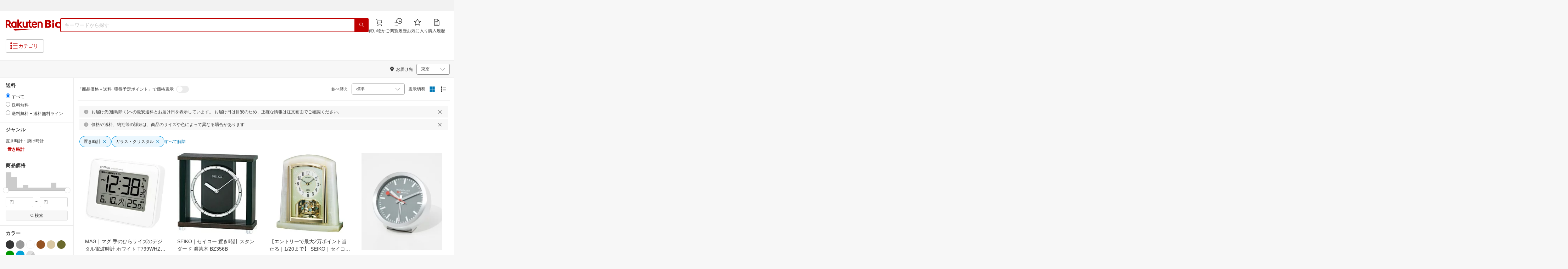

--- FILE ---
content_type: text/html; charset=utf-8
request_url: https://biccamera.rakuten.co.jp/search/mall/-/300823/tg1010109/
body_size: 32165
content:
<!DOCTYPE html><html style="-webkit-text-size-adjust:100%" lang="ja"><head><meta http-equiv="X-UA-Compatible" content="IE=edge"/><meta charSet="utf-8"/><meta name="viewport" content="width=device-width, initial-scale=1.0"/><link rel="shortcut icon" href="/com/assets/domain-resources/favicon.ico"/><link rel="stylesheet" type="text/css" href="/assets/app/pages/search/css/pc-ca8a3e8473ca2e3ab071.bundle.css"/><meta property="dui:trace" content="a4e20cdd-c3f7-49eb-8b08-0021de23efb3"/><title>楽天ビック｜置き時計（素材（インテリア）ガラス・クリスタル） の検索結果（24 件 1ページ目）通販</title><meta name="description" content="置き時計（素材（インテリア）ガラス・クリスタル）をお探しなら楽天ビック。人気商品やセール商品の口コミ・レビューやランキング情報もあります。商品選びにお悩みのお客様は、ビックカメラ店舗で商品を見比べて購入を検討できる、取り置き予約サービスもご用意しております。税込3,980円以上で送料無料！当日配達・翌日配達も承ります。ネットで設置工事までのお手続きも簡単にできて安心です。※一部地域・商品除く"/><meta name="keywords" content="置き時計,素材（インテリア）ガラス・クリスタル,置き時計・掛け時計,インテリア・寝具・収納,楽天ビック,楽天市場,ビックカメラ,家電量販店"/><meta name="robots" content="noodp"/><meta property="og:image" content="https://biccamera.rakuten.co.jp/c/img/common/ogp.png"/><meta property="dui:trace" content="a4e20cdd-c3f7-49eb-8b08-0021de23efb3"/><link rel="canonical" href="https://biccamera.rakuten.co.jp/search/mall/-/300823/tg1010109/"/><link rel="alternate" href="android-app://jp.co.rakuten.android/rakuten-ichiba-app/www.rakuten.co.jp/search?source=appindexing_search&amp;genreId=300823&amp;keyword="/><script src="https://r.r10s.jp/com/assets/javascript/jquery-3.7.1.min.js"></script></head><body style="margin:0" class=""><div id="root"><div class="dui-container header"><div class="biccameraHeader"><div id="wrapper" class=""><section><div><header class="globalHeaderv2 is-fixed dui-container biccameraHeader js-auto-parameter" data-dynamic="true" data-target-domain="biccamera" data-page-name="bic_com" data-area-name="header" data-count="false"><div class="globalHeaderv2__groupBanner"><script src="//jp.rakuten-static.com/1/grp/banner/js/create.js"></script><div id="mkdiv_header_pitari"></div></div><div class="globalHeaderv2__inner js-auto-parameter" data-dynamic="true" data-target-domain="www,affiliate,ichiba.faq,corp,privacy,biccamera.step" data-param-name="scid" data-page-name="bic_com" data-area-name="header" data-count="false"><div class="globalHeaderv2__upper"><ul class="globalHeaderv2__linkList js-globalUpperlink"></ul></div><div class="globalHeaderv2__middle"><div class="globalHeaderv2__middleInner"><div><div class="globalHeaderv2__logoGroup"><p class="globalHeaderv2__logo"><a href="https://biccamera.rakuten.co.jp/" data-link-name="logo">Rakuten Bic</a></p></div></div><div class="globalHeaderv2__search"><div class="globalHeaderv2__searchBody"><form action=""><input type="text" class="globalHeaderv2__searchInput" maxLength="2048" id="searchInput" name="" placeholder="キーワードから探す" autoComplete="off" aria-label="検索キーワード入力"/><button class="globalHeaderv2__searchBtn" aria-label="PC用検索ボタン" name="" type="submit" value=""><i class="rc-i-search"></i></button></form></div></div><div class="globalHeaderv2__nav"><ul class="globalHeaderv2__navList"><li class="globalHeaderv2__navItem js-link__cart"><a href="https://biccamera.step.rakuten.co.jp/step/cart"><span class="badge-num js-cart-num" style="display:none"></span><i class="rc-i-shopping-cart"></i><span>買い物かご</span></a></li><li class="globalHeaderv2__navItem globalHeaderv2__navItem--pc"><a href="https://ashiato.rakuten.co.jp/rms/ashiato/page"><i class="re-i-browsing-history-outlined"></i><span>閲覧履歴</span></a></li><li class="globalHeaderv2__navItem globalHeaderv2__navItem--pc"><a href="https://my.bookmark.rakuten.co.jp"><i class="rc-i-favorite"></i><span>お気に入り</span></a></li><li class="globalHeaderv2__navItem globalHeaderv2__navItem--pc js-link__buying"><a href="https://biccamera.rakuten.co.jp/mypage/list"><i class="rc-i-buying-history02"></i><span>購入履歴</span></a></li></ul></div></div></div><div class="globalHeaderv2__lower"><div class="globalHeaderv2__lowerInner"><div class="globalHeaderv2__hamburger"><a class="js-menuTrigger" href="javascript:void(0);"><i class="re-i-list-view-filled"></i><i class="re-i-menu"></i><span class="globalHeaderv2__hamburgerText globalHeaderv2__hamburgerText--pc">カテゴリ</span></a></div><div class="c-tagv2"><dl class="c-tagv2__body"><dd class="c-tagv2__content"><ul class="c-tagv2__list js-globalSearchtag"></ul></dd></dl></div><div class="globalHeaderv2__user js-userList__logout"><ul class="globalHeaderv2__userList"><li class="globalHeaderv2__userItem globalHeaderv2__userLogin js-link__login"><a href="https://login.account.rakuten.com/sso/authorize?client_id=rakuten_bic_web&amp;scope=openid&amp;response_type=code&amp;redirect_uri=https%3A%2F%2Fbiccamera.rakuten.co.jp%2F">ログイン</a></li><li class="globalHeaderv2__userItem"><span>/</span></li><li class="globalHeaderv2__userItem globalHeaderv2__userEntry js-link__register"><a href="https://login.account.rakuten.com/sso/register?client_id=rakuten_bic_web&amp;redirect_uri=https%3A%2F%2Fbiccamera.rakuten.co.jp%2F&amp;scope=openid&amp;response_type=code">楽天会員登録</a></li></ul></div><div class="globalHeaderv2__member"><ul class="globalHeaderv2__memberInner"><li class="globalHeaderv2__memberPoint"><div class="globalHeaderv2__memberPointContainer"><div class="globalHeaderv2__memberPointName"><div class="name js-memberInfo__nameFull"></div><span>さん</span></div><div class="globalHeaderv2__memberPointNum"><div class="point js-memberInfo__totalPoint"></div><span>ポイント</span></div></div><div class="globalHeaderv2__accountPopUp c-memberInfo"><div class="c-memberInfo__header"><div class="c-memberInfo__name"><a class="c-memberInfo__nameLink" href="https://my.rakuten.co.jp?scid=wi_grp_gmx_rbc_memberInfo_name_pc"><div class="c-memberInfo__nameFull js-memberInfo__nameFull"></div><div class="c-memberInfo__nameSuffix">さん</div><i class="c-memberInfo__arrow rc-i-arrow-right"></i></a><div class="c-memberInfo__rank"><div class="c-memberInfo__rankName js-memberInfo__rankName"></div></div></div></div><div class="c-memberInfo__pointSummary"><a class="c-memberInfo__point c-memberInfo__point--totalPoint" href="https://point.rakuten.co.jp?scid=wi_grp_gmx_rbc_memberInfo_totalPoint_pc"><div class="c-memberInfo__pointlabel c-textBold">利用可能ポイント</div><div class="c-memberInfo__pointAmount"><span class="c-memberInfo__pointAmountValue js-memberInfo__totalPoint"></span></div><i class="c-memberInfo__arrow rc-i-arrow-right"></i></a><div class="c-memberInfo__point c-memberInfo__point--limitedPoint"><div class="c-memberInfo__pointlabel">うち期間限定</div><div class="c-memberInfo__pointAmount"><span class="c-memberInfo__pointAmountValue js-memberInfo__limitedPoint"></span><div class="c-memberInfo__pointAmountSuffix"></div></div></div><div class="c-memberInfo__point c-memberInfo__point--futurePoint"><div class="c-memberInfo__pointlabel c-textBold">獲得予定ポイント</div><div class="c-memberInfo__pointAmount"><span class="c-memberInfo__pointAmountValue js-memberInfo__futurePoint"></span><div class="c-memberInfo__pointAmountSuffix"></div></div></div><div class="c-memberInfo__point c-memberInfo__point--cash"><div class="c-memberInfo__pointlabel c-textBold">楽天キャッシュ</div><div class="c-memberInfo__pointAmount"><span class="c-memberInfo__pointAmountValue js-memberInfo__cash"></span><div class="c-memberInfo__pointAmountSuffix"></div></div></div></div><ul class="c-memberInfo__linkList"><li class="c-memberInfo__linkItem"><a class="c-memberInfo__link" href="https://event.rakuten.co.jp/campaign/point-up/everyday/point/?scid=wi_grp_gmx_rbc_memberInfo_pointCheck_pc">楽天PointClubでお得な情報をチェック<i class="c-memberInfo__arrow rc-i-arrow-right"></i></a></li><li class="c-memberInfo__linkItem c-memberInfo__linkItem--spu"><a class="c-memberInfo__link" href="https://event.rakuten.co.jp/campaign/point-up/everyday/point/?scid=wi_grp_gmx_rbc_memberInfo_spu_pc"><img src="https://r.r10s.jp/com/js/c/ecm/svg/logo-spu.svg" alt=""/>について<i class="c-memberInfo__arrow rc-i-arrow-right"></i></a></li></ul><div class="c-memberInfo__logout js-link__logout"><a href="https://login.account.rakuten.com/sso/logout?r10_display_logout=true">ログアウト</a></div><div class="c-memberInfo__triangle"></div></div></li><li class="globalHeaderv2__memberRatio"></li></ul></div></div></div></div><div class="globalHeaderv2__overlay"></div><div id="categoryPopupPc"><div class="globalHeaderv2__menu"><p class="globalHeaderv2__menuCloseIcon"><a class="js-menuClose" href="javascript:void(0);"><i class="rc-i-cross"></i></a></p><div class="globalHeaderv2__menuTab"><div class="globalHeaderv2__menuTabInner"><div class="globalHeaderv2__menuTabItem">メニュー</div><div class="globalHeaderv2__menuTabItem">商品を探す</div></div></div><div class="globalHeaderv2__menuLink"><div class="globalHeaderv2__menuLinkInner globalHeaderv2__menuLinkInner--category"><div class="globalHeaderv2__menuLinkItem"><div class="globalHeaderv2__search"><div class="globalHeaderv2__searchBody"><form action=""><input type="text" class="globalHeaderv2__searchInput" id="modal-searchInput" name="" placeholder="キーワードから探す " autoComplete="off" aria-label="モーダル検索キーワード入力"/><button class="globalHeaderv2__searchBtn" aria-label="SP用検索ボタン" name="" type="submit" value=""><i class="rc-i-search"></i></button></form><a class="js-suggestClose">×</a></div></div><div class="c-tagv2"><dl class="c-tagv2__body"><dd class="c-tagv2__content"><ul class="c-tagv2__list js-globalSearchtag"></ul></dd></dl></div><div class="global__category"><p class="global__categoryTitle">商品カテゴリ</p><div class="global__categoryInner js-globalCategory"><div class="global__categoryList"><div class="global__categoryItem"></div><div class="global__categoryItem global__categoryItem--even"></div><div class="global__categoryItem"></div><div class="global__categoryItem global__categoryItem--even"></div><div class="global__categoryItem"></div><div class="global__categoryItem global__categoryItem--even"></div><div class="global__categoryItem"></div><div class="global__categoryItem global__categoryItem--even"></div><div class="global__categoryItem"></div><div class="global__categoryItem global__categoryItem--even"></div><div class="global__categoryItem"></div><div class="global__categoryItem global__categoryItem--even"></div><div class="global__categoryItem"></div><div class="global__categoryItem global__categoryItem--even"></div><div class="global__categoryItem"></div><div class="global__categoryItem global__categoryItem--even"></div><div class="global__categoryItem"></div><div class="global__categoryItem global__categoryItem--even"></div><div class="global__categoryItem"></div><div class="global__categoryItem global__categoryItem--even"></div><div class="global__categoryItem"></div><div class="global__categoryItem global__categoryItem--even"></div><div class="global__categoryItem"><a class="global__categoryParent" href="/search/mall/rb_greenlife/" data-link-name="category_saving_appliance"><img src="/c/images/common/category/saving_appliance.png" alt=""/><span>省エネ家電</span></a></div></div></div></div></div></div><div class="globalHeaderv2__menuLinkInner globalHeaderv2__menuLinkInner--menu"><div class="globalHeaderv2__menuLinkItem globalHeaderv2__menuLinkItem--flex"><div class="globalHeaderv2__menuUser"><ul class="globalHeaderv2__menuUserList js-menuUserList__logout"><li class="globalHeaderv2__menuUserItem globalHeaderv2__menuUserLogin js-link__login"><a href="https://login.account.rakuten.com/sso/authorize?client_id=rakuten_bic_web&amp;scope=openid&amp;response_type=code&amp;redirect_uri=https%3A%2F%2Fbiccamera.rakuten.co.jp%2F">ログイン<i class="rc-i-arrow-right"></i></a></li><li class="globalHeaderv2__menuUserItem globalHeaderv2__menuUserEntry js-link__register"><a class="entry" href="https://login.account.rakuten.com/sso/register?client_id=rakuten_bic_web&amp;redirect_uri=https%3A%2F%2Fbiccamera.rakuten.co.jp%2F&amp;scope=openid&amp;response_type=code">楽天会員登録</a></li></ul></div><div class="globalHeaderv2__menuMember"><div class="c-memberInfo"><div class="c-memberInfo__header"><div class="c-memberInfo__name"><a class="c-memberInfo__nameLink" href="https://my.rakuten.co.jp?scid=wi_grp_gmx_rbc_memberInfo_name_sp" rel="nofollow" target="_top"><div class="c-memberInfo__nameFull js-memberInfo__nameFull"></div><div class="c-memberInfo__nameSuffix">さん</div><i class="c-memberInfo__arrow rc-i-arrow-right"></i></a><div class="c-memberInfo__rank"><div class="c-memberInfo__rankName js-memberInfo__rankName"></div></div></div></div><div class="c-memberInfo__pointSummary"><a class="c-memberInfo__point c-memberInfo__point--totalPoint" href="https://point.rakuten.co.jp?scid=wi_grp_gmx_rbc_memberInfo_totalPoint_sp"><div class="c-memberInfo__pointlabel c-textBold">利用可能ポイント</div><div class="c-memberInfo__pointAmount"><span class="c-memberInfo__pointAmountValue js-memberInfo__totalPoint"></span></div><i class="c-memberInfo__arrow rc-i-arrow-right"></i></a><div class="c-memberInfo__point c-memberInfo__point--limitedPoint"><div class="c-memberInfo__pointlabel">うち期間限定</div><div class="c-memberInfo__pointAmount"><span class="c-memberInfo__pointAmountValue js-memberInfo__limitedPoint"></span><div class="c-memberInfo__pointAmountSuffix"></div></div></div><div class="c-memberInfo__point c-memberInfo__point--futurePoint"><div class="c-memberInfo__pointlabel c-textBold">獲得予定ポイント</div><div class="c-memberInfo__pointAmount"><span class="c-memberInfo__pointAmountValue js-memberInfo__futurePoint"></span><div class="c-memberInfo__pointAmountSuffix"></div></div></div><div class="c-memberInfo__point c-memberInfo__point--cash"><div class="c-memberInfo__pointlabel c-textBold">楽天キャッシュ</div><div class="c-memberInfo__pointAmount"><span class="c-memberInfo__pointAmountValue js-memberInfo__cash"></span><div class="c-memberInfo__pointAmountSuffix"></div></div></div></div><ul class="c-memberInfo__linkList"><li class="c-memberInfo__linkItem"><a class="c-memberInfo__link" href="https://event.rakuten.co.jp/campaign/point-up/everyday/point/?scid=wi_grp_gmx_rbc_memberInfo_pointCheck_sp">楽天PointClubでお得な情報をチェック<i class="c-memberInfo__arrow rc-i-arrow-right"></i></a></li><li class="c-memberInfo__linkItem c-memberInfo__linkItem--spu"><a class="c-memberInfo__link" href="https://event.rakuten.co.jp/campaign/point-up/everyday/point/?scid=wi_grp_gmx_rbc_memberInfo_spu_sp"><img src="https://r.r10s.jp/com/js/c/ecm/svg/logo-spu.svg" alt=""/>について<i class="c-memberInfo__arrow rc-i-arrow-right"></i></a></li></ul></div></div><ul class="globalHeaderv2__menuNav"><li class="globalHeaderv2__menuNavItem js-link__cart"><a href="https://biccamera.step.rakuten.co.jp/step/cart"><span class="badge-num js-cart-num" style="display:none">0</span><i class="rc-i-shopping-cart"></i><span>買い物かご</span></a><i class="rc-i-arrow-right"></i></li><li class="globalHeaderv2__menuNavItem"><a href="https://ashiato.rakuten.co.jp/rms/ashiato/page"><i class="re-i-browsing-history-outlined"></i><span>閲覧履歴</span></a><i class="rc-i-arrow-right"></i></li><li class="globalHeaderv2__menuNavItem"><a href="https://my.bookmark.rakuten.co.jp"><i class="rc-i-favorite"></i><span>お気に入り</span></a><i class="rc-i-arrow-right"></i></li><li class="globalHeaderv2__menuNavItem js-link__buying"><a href="https://biccamera.rakuten.co.jp/mypage/list"><i class="rc-i-buying-history02"></i><span>購入履歴</span></a><i class="rc-i-arrow-right"></i></li></ul><div class="globalHeaderv2__menuInfo"><div class="global__info js-globalInfo"><div class="global__infoInner"></div><div class="global__infoInner"></div><div class="global__infoInner"></div></div></div><div class="globalHeaderv2__article"><p class="globalHeaderv2__articleHead">新着記事<i class="rc-i-arrow-right"></i></p><div class="globalHeaderv2__articleInner"><div class="globalHeaderv2__articleList js-modalNewestArticle"></div></div></div><ul class="globalHeaderv2__menuMemberList js-menuMemberList__logout"><li class="globalHeaderv2__menuMemberItem js-link__logout"><a href="https://login.account.rakuten.com/sso/logout?r10_display_logout=true">ログアウト</a></li></ul></div></div></div></div></div><div class="globalHeaderv2__suggest" id="suggest"></div></header></div></section><script src="//r.r10s.jp/com/js/d/Rmodules/1.28/Rmodules-1.28.0.min.js"></script><script src="/c/src/min/js/env_check.js"></script></div></div><script id="bdg-point-display-settings" type="application/json">{"bdg-point-display":{"standalone":false,"apiKey":"0MuxjuV2ijHTiRehTKqmSPSlFFCm7FaB","breakdown":{"addenda":{"sections":{"SPU":{"annotation":{"label":"{{staticContent.SPU_EXPLANATION}}"}}},"footer":{"USER":{"logo":"{{staticContent.BOTTOM_BANNER}}","destination":"{{staticContent.BOTTOM_BANNER_LINK}}","footnotes":[{"content":"{{staticContent.DISC_NO_POINT_USAGE}}"},{"content":"{{staticContent.DISC_POINT_WILL_BE_LIMITED}}"},{"content":"{{staticContent.DISC_POINT_LIMITED}}"},{"content":"{{staticContent.POINT_LIMIT_EXPLANATION}}"},{"content":"{{staticContent.CARD_POINT_CALC_EXPLANATION}}"}]},"USER_MULTI_SKU":{"logo":"{{staticContent.BOTTOM_BANNER}}","destination":"{{staticContent.BOTTOM_BANNER_LINK}}","footnotes":[{"content":"{{staticContent.DISC_MULTI_SKU_ITEM_SELECTION}}"},{"content":"{{staticContent.DISC_NO_POINT_USAGE}}"},{"content":"{{staticContent.DISC_MULTI_SKU_POINT_WILL_BE_LIMITED}}"},{"content":"{{staticContent.DISC_MULTI_SKU_POINT_LIMIT_EXPLANATION}}"},{"content":"{{staticContent.CARD_POINT_CALC_EXPLANATION}}"}]},"ANONYMOUS":{"logo":"{{staticContent.BOTTOM_BANNER}}","destination":"{{staticContent.BOTTOM_BANNER_LINK}}","footnotes":[{"content":"{{staticContent.DISC_NO_USER}}"}]},"ANONYMOUS_MULTI_SKU":{"logo":"{{staticContent.BOTTOM_BANNER}}","destination":"{{staticContent.BOTTOM_BANNER_LINK}}","footnotes":[{"content":"{{staticContent.DISC_MULTI_SKU_ITEM_SELECTION}}"},{"content":"{{staticContent.DISC_NO_USER}}"}]}}}}}}</script><script type="text/template" data-component-template="bdg-point-display" data-name="point-breakdown"><div class="point-breakdown"><div class="close-button">✕</div><article class="content"><header><div class="title">獲得予定ポイント</div><div class="subtitle">合計<span class="points"> {{points}} pt</span></div></header><section class="sections">{{sections}}</section><footer><ol class="footnotes annotation">{{#list <li>{{content}}</li> footer.footnotes}}</ol><a href="{{footer.destination}}"><img class="logo" src="{{footer.logo}}" alt=""/></a></footer></article></div></script><script type="text/template" data-component-template="bdg-point-display" data-name="point-breakdown-loading" data-component="point-breakdown"><div class="loader"><div></div><div></div><div></div></div></script><script type="text/template" data-component-template="bdg-point-display" data-name="point-breakdown-error" data-component="point-breakdown"><div class="message"><h4>読み込みに失敗しました</h4><div class="content">ただいま、一時的に読み込みに時間がかかっています。時間をおいて再度お試しください。</div><div class="quit-button">OK</div></div></script><script type="text/template" data-component-template="bdg-point-display" data-name="point-breakdown-section" data-component="point-breakdown"><div class="section"><h3>{{logo}}<div class="title">{{caption}}</div>{{annotation}}</h3><div class="items">{{items}}</div></div></script><script type="text/template" data-component-template="bdg-point-display" data-name="point-breakdown-section-annotation" data-component="point-breakdown"><a href="{{destination}}" class="subtitle annotation"><img src="{{staticContent.QUESTION_MARK_ICON}}" alt=""/>{{label}}</a></script><script type="text/template" data-component-template="bdg-point-display" data-name="point-breakdown-group" data-component="point-breakdown"><div class="row"><div class="group">{{logo}}<span class="caption">{{caption}}</span><div class="items">{{items}}</div></div></div></script><script type="text/template" data-component-template="bdg-point-display" data-name="point-breakdown-item" data-component="point-breakdown"><div class="row"><div class="item">{{logo}}<span class="caption">{{caption}}</span>{{points}}<span class="description">{{description}}</span></div></div></script><script type="text/template" data-component-template="bdg-point-display" data-name="point-breakdown-item-points" data-component="point-breakdown"><span class="points subtitle">{{points}} pt</span></script><script type="text/template" data-component-template="bdg-point-display" data-name="point-breakdown-item-points-limit-almost-reached" data-component="point-breakdown"><span class="points subtitle footnote">{{points}} pt<sup>※1</sup></span></script><script type="text/template" data-component-template="bdg-point-display" data-name="point-breakdown-item-points-full" data-component="point-breakdown"><span class="points subtitle footnote">上限達成済み<sup>※2</sup></span></script><script type="text/template" data-component-template="bdg-point-display" data-name="point-breakdown-item-points-unqualified" data-component="point-breakdown"><span class="points subtitle">未エントリー</span></script><script type="text/template" data-component-template="bdg-point-display" data-name="point-breakdown-item-link" data-component="point-breakdown"><a class="link" href="{{destination}}">詳しくはこちら</a></script><script type="text/template" data-component-template="bdg-point-display" data-name="point-breakdown-logo" data-component="point-breakdown"><img src="{{source}}" alt=""/></script><script type="text/template" data-component-template="bdg-point-display" data-name="point-summary"><div class="bdg-point-display-summary point-summary"><img class="p-icon point-icon" src="https://r.r10s.jp/com/inc/home/20080930/ris/img/spux/icon_point.png" alt=""/><div class="total"><span>{{points}}</span>ポイント</div>{{multiplier}}{{multiplierUp}}{{rebate}}<div class="link breakdown-link">内訳を見る</div>{{annotations}}</div></script><script type="text/template" data-component-template="bdg-point-display" data-name="point-summary-with-range" data-component="point-summary"><div class="bdg-point-display-summary point-summary"><img class="p-icon point-icon" src="https://r.r10s.jp/com/inc/home/20080930/ris/img/spux/icon_point.png" alt=""/><div class="total"><span>{{points}}～{{maxPoints}}</span>ポイント</div>{{multiplier}}{{multiplierUp}}<div class="link breakdown-link"></div><div style="display:block">{{rebate}}</div>{{annotations}}</div></script><script type="text/template" data-component-template="bdg-point-display" data-name="point-summary-loading" data-component="point-summary"><div class="bdg-point-display-summary loading"><img class="p-icon point-icon" src="https://r.r10s.jp/com/inc/home/20080930/ris/img/spux/icon_point.png" alt=""/><div></div><div></div><div></div></div></script><script type="text/template" data-component-template="bdg-point-display" data-name="point-summary-error" data-component="point-summary"><div class="message error">ポイント情報の取得に失敗しました。獲得予定ポイントが正しく表示されなかったため、時間をおいて、再度お試しください。</div></script><script type="text/template" data-component-template="bdg-point-display" data-name="point-multiplier" data-component="point-summary"><ul class="campaign multiplier"><li>{{rate}}<!-- -->倍</li></ul></script><script type="text/template" data-component-template="bdg-point-display" data-name="point-multiplier-range" data-component="point-summary"><ul class="campaign multiplier"><li>{{rate}}～{{maxRate}}<!-- -->倍</li></ul></script><script type="text/template" data-component-template="bdg-point-display" data-name="point-multiplier-up" data-component="point-summary"><ul class="campaign multiplier-up"><li class="multiplier">{{rate}}<!-- -->倍</li><li>{{bonus}}<!-- -->倍UP</li></ul></script><script type="text/template" data-component-template="bdg-point-display" data-name="point-multiplier-up-range" data-component="point-summary"><ul class="campaign multiplier-up"><li class="multiplier">{{rate}}<!-- -->倍</li><li>{{bonus}}<!-- -->倍UP～<!-- -->{{maxRate}}<!-- -->倍+<!-- -->{{bonus}}<!-- -->倍UP</li></ul></script><script type="text/template" data-component-template="bdg-point-display" data-name="point-multiplier-up-zero-point-range" data-component="point-summary"><ul class="campaign multiplier-up"><li class="multiplier">{{rate}}<!-- -->倍～<!-- -->{{maxRate}}<!-- -->倍</li><li>{{bonus}}<!-- -->倍UP</li></ul></script><script type="text/template" data-component-template="bdg-point-display" data-name="point-multiplier-up-annotation" data-component="point-summary"><ul class="annotations">{{#list <li>ポイントアップ期間：<!-- -->{{endDate}}<!-- -->まで</li> distributions}}</ul></script><script type="text/template" data-component-template="bdg-point-display" data-name="point-rebate" data-component="point-summary"><ul class="campaign rebate"><li class="multiplier">{{rate}}<!-- -->倍</li><li>{{rebate}}<!-- -->ポイントバック</li></ul></script><script type="text/template" data-component-template="bdg-point-display" data-name="point-rebate-range" data-component="point-summary"><ul class="campaign rebate"><li class="multiplier">{{rate}}<!-- -->倍</li><li>{{rebate}}<!-- -->ポイントバック～<!-- -->{{maxRate}}<!-- -->倍+ <!-- -->{{rebate}}<!-- -->ポイントバック</li></ul></script><script type="text/template" data-component-template="bdg-point-display" data-name="point-rebate-zero-point-range" data-component="point-summary"><ul class="campaign rebate"><li class="multiplier">{{rate}}<!-- -->倍～<!-- -->{{maxRate}}<!-- -->倍</li><li>{{rebate}}<!-- -->ポイントバック</li></ul></script><script type="text/template" data-component-template="bdg-point-display" data-name="point-rebate-annotation" data-component="point-summary"><ul class="annotations">{{#list <li><span>スーパーDEAL +<!-- -->{{value}}<!-- -->%ポイントバック対象期間：</span><span>{{startDate}} ～ {{endDate}}</span></li> distributions}}</ul></script><script type="text/template" data-component-template="bdg-point-display" data-name="point-breakdown-with-range" data-component="point-breakdown"><div class="bdg-point-display-breakdown point-breakdown"><div class="close-button">✕</div><article class="content"><section class="sections">{{sections}}</section><footer><ol class="footnotes annotation">{{#list <li>{{content}}</li> footer.footnotes}}</ol><a href="{{footer.destination}}"><img class="logo" src="{{footer.logo}}" alt=""/></a></footer></article></div></script><link rel="stylesheet" type="text/css" href="https://r.r10s.jp/com/js/d/bdg/1.7/bdg.css"/><script src="https://r.r10s.jp/com/js/d/bdg/1.7/vendor-1.7.0.min.js"></script></div><div class="dui-container nav"><div class="dui-container infobar"><div class="dui-menu"><div class="breadcrumbClient"><div class="item breadcrumb-model breadcrumb -fluid" style="--navWidth:auto" data-comp-id-flat="breadcrumb"><nav class="breadcrumbs-container-wrapper--KiLsJ"><ul class="breadcrumbs-container--2qMEY breadcrumbs-container-overflow-scroll--Kwv88"><li class="breadcrumb-item--1KUNX"><a href="/search/mall/-/-/tg1010109/" class="breadcrumbs-name--1ahfw">すべてのジャンル</a><div class="breadcrumbs-icon--f9Uqi"><div class="icon--2QZm2 color-gray--2OAj4 common-chevron-right--yQPT4" style="font-size:12px"></div></div></li><li class="breadcrumb-item--1KUNX"><a href="/search/mall/-/100804/tg1010109/" class="breadcrumbs-name--1ahfw">インテリア・寝具・収納</a><div class="breadcrumbs-icon--f9Uqi"><div class="icon--2QZm2 color-gray--2OAj4 common-chevron-right--yQPT4" style="font-size:12px"></div></div></li><li class="breadcrumb-item--1KUNX"><a href="/search/mall/-/100857/tg1010109/" class="breadcrumbs-name--1ahfw">置き時計・掛け時計</a><div class="breadcrumbs-icon--f9Uqi"><div class="icon--2QZm2 color-gray--2OAj4 common-chevron-right--yQPT4" style="font-size:12px"></div></div></li><li class="breadcrumb-item--1KUNX"><a href="/search/mall/-/300823/tg1010109/" class="breadcrumbs-name--1ahfw" aria-current="page">置き時計</a></li></ul><ul class="breadcrumbs-container--2qMEY hidden-container--2M5n7" aria-hidden="true"><li class="breadcrumb-item--1KUNX"><a href="/search/mall/-/-/tg1010109/" class="breadcrumbs-name--1ahfw">すべてのジャンル</a><div class="breadcrumbs-icon--f9Uqi"><div class="icon--2QZm2 color-gray--2OAj4 common-chevron-right--yQPT4" style="font-size:12px"></div></div></li><li class="breadcrumb-item--1KUNX"><a href="/search/mall/-/100804/tg1010109/" class="breadcrumbs-name--1ahfw">インテリア・寝具・収納</a><div class="breadcrumbs-icon--f9Uqi"><div class="icon--2QZm2 color-gray--2OAj4 common-chevron-right--yQPT4" style="font-size:12px"></div></div></li><li class="breadcrumb-item--1KUNX"><a href="/search/mall/-/100857/tg1010109/" class="breadcrumbs-name--1ahfw">置き時計・掛け時計</a><div class="breadcrumbs-icon--f9Uqi"><div class="icon--2QZm2 color-gray--2OAj4 common-chevron-right--yQPT4" style="font-size:12px"></div></div></li><li class="breadcrumb-item--1KUNX"><a href="/search/mall/-/300823/tg1010109/" class="breadcrumbs-name--1ahfw" aria-current="page">置き時計</a></li></ul></nav><div class="divider "><div class="icon--2QZm2 color-gray--2OAj4 common-chevron-right--yQPT4" style="font-size:12px"></div></div><span><span class="text-container--2tSUW default-size--1kRiQ default-color--2fMVe" style="white-space:nowrap">検索結果</span></span><span><span class="text-container--2tSUW default-size--1kRiQ default-color--2fMVe" style="white-space:nowrap">1〜24件 （24件）</span></span><script type="application/ld+json">{"@context":"http://schema.org","@type":"WebPage","breadcrumb":{"@type":"BreadcrumbList","itemListElement":[{"@type":"ListItem","position":1,"item":{"@id":"/search/mall/-/-/tg1010109/","name":"すべてのジャンル"}},{"@type":"ListItem","position":2,"item":{"@id":"/search/mall/-/100804/tg1010109/","name":"インテリア・寝具・収納"}},{"@type":"ListItem","position":3,"item":{"@id":"/search/mall/-/100857/tg1010109/","name":"置き時計・掛け時計"}}]}}</script></div></div><div class="navShipping"><div class="dui-menu _rightfloated prefecturefilter"><span class="item"><i class="dui-icon -location"></i>お届け先</span><div class="item"><form class="dui-form japan" method="get" action="/search/mall"><input type="hidden" name="g" value="300823"/><input type="hidden" name="s" value="1"/><input type="hidden" name="tg" value="1010109"/><input type="hidden" name="set" value="pref"/><div class="inlinefields"><div class="field"><div class="container--3jeM2"><select class="select--3dzR5 size-s--3zCUs border-radius-all--2LwW9" style="padding-left:" name="pref"><optgroup label="北海道"><option value="hokkaido" aria-label="北海道">北海道</option></optgroup><optgroup label="東北"><option value="aomori" aria-label="青森">青森</option><option value="iwate" aria-label="岩手">岩手</option><option value="miyagi" aria-label="宮城">宮城</option><option value="akita" aria-label="秋田">秋田</option><option value="yamagata" aria-label="山形">山形</option><option value="fukushima" aria-label="福島">福島</option></optgroup><optgroup label="甲信越"><option value="niigata" aria-label="新潟">新潟</option><option value="nagano" aria-label="長野">長野</option><option value="yamanashi" aria-label="山梨">山梨</option></optgroup><optgroup label="関東"><option selected="" value="tokyo" aria-label="東京">東京</option><option value="kanagawa" aria-label="神奈川">神奈川</option><option value="saitama" aria-label="埼玉">埼玉</option><option value="chiba" aria-label="千葉">千葉</option><option value="ibaraki" aria-label="茨城">茨城</option><option value="tochigi" aria-label="栃木">栃木</option><option value="gunma" aria-label="群馬">群馬</option></optgroup><optgroup label="北陸"><option value="toyama" aria-label="富山">富山</option><option value="ishikawa" aria-label="石川">石川</option><option value="fukui" aria-label="福井">福井</option></optgroup><optgroup label="東海"><option value="aichi" aria-label="愛知">愛知</option><option value="gifu" aria-label="岐阜">岐阜</option><option value="shizuoka" aria-label="静岡">静岡</option><option value="mie" aria-label="三重">三重</option></optgroup><optgroup label="関西"><option value="osaka" aria-label="大阪">大阪</option><option value="hyogo" aria-label="兵庫">兵庫</option><option value="kyoto" aria-label="京都">京都</option><option value="shiga" aria-label="滋賀">滋賀</option><option value="nara" aria-label="奈良">奈良</option><option value="wakayama" aria-label="和歌山">和歌山</option></optgroup><optgroup label="中国"><option value="tottori" aria-label="鳥取">鳥取</option><option value="shimane" aria-label="島根">島根</option><option value="okayama" aria-label="岡山">岡山</option><option value="hiroshima" aria-label="広島">広島</option><option value="yamaguchi" aria-label="山口">山口</option></optgroup><optgroup label="四国"><option value="tokushima" aria-label="徳島">徳島</option><option value="kagawa" aria-label="香川">香川</option><option value="ehime" aria-label="愛媛">愛媛</option><option value="kochi" aria-label="高知">高知</option></optgroup><optgroup label="九州"><option value="fukuoka" aria-label="福岡">福岡</option><option value="saga" aria-label="佐賀">佐賀</option><option value="miyazaki" aria-label="宮崎">宮崎</option><option value="nagasaki" aria-label="長崎">長崎</option><option value="oita" aria-label="大分">大分</option><option value="kumamoto" aria-label="熊本">熊本</option><option value="kagoshima" aria-label="鹿児島">鹿児島</option></optgroup><optgroup label="沖縄"><option value="okinawa" aria-label="沖縄">沖縄</option></optgroup></select><div class="icon--3eVQK"><div class="icon--2QZm2 size-m--3Rirc color-gray--2OAj4 common-chevron-down--2Nuzd"></div></div></div></div><div class="field" style="display:none"><button class="dui-button" type="submit"><i class="dui-icon -search"></i>検索</button></div><noscript><div class="field"><button class="dui-button" type="submit"><i class="dui-icon -search"></i>検索</button></div></noscript></div></form></div></div></div></div></div></div><div class="dui-container main"><div class="dui-container aside"><div class="filtersContainer sidebar"><div class="dui-menu -vertical -divided"><div class="item"></div><div class="item"><div class="dui-container single-choice-radio-filter" data-track-filters="" data-comp-id-flat="left_navi-shipping_cost_filter"><div class="dui-filter-menu"><div class="header">送料</div><div class="content"><form class="dui-form" method="get" action="/search/mall"><input type="hidden" name="g" value="300823"/><input type="hidden" name="p" value="0"/><input type="hidden" name="s" value="1"/><input type="hidden" name="tg" value="1010109"/><input type="submit" role="button" aria-label="submit" style="display:none"/><div class="groupedfields"><div class="dui-list field -active"><label class="item"><input type="radio" role="radio" aria-label="すべて" name="filter" checked=""/><span>すべて</span></label></div><div class="dui-list field"><label class="item"><input type="radio" role="radio" aria-label="送料無料" name="filter" value="fs"/><span>送料無料</span></label></div><div class="dui-list field"><label class="item"><input type="radio" role="radio" aria-label="送料無料 + 送料無料ライン" name="filter" value="fs-fsl"/><span>送料無料 + 送料無料ライン</span></label></div></div></form></div></div></div></div><div class="item"><div class="dui-container genrefilter" data-track-genre_filter:ids="[100857,300823]" data-track-genre_filter="300823" data-comp-id-flat="left_navi-genre_filter"><div class="dui-filter-menu"><div class="header" title="ジャンル"><span class="_ellipsis">ジャンル</span></div><div class="content"><div class="dui-list"><a class="item" href="/search/mall/-/100857/tg1010109/">置き時計・掛け時計</a><div class="item"><div class="dui-list"><span class="item -active _ellipsis" title="置き時計">置き時計</span><div class="item"><div class="dui-list"></div></div></div></div></div></div></div></div></div><div class="item"><div class="dui-container pricefilter" data-comp-id-flat="left_navi-price_filter"><div class="dui-filter-menu"><div class="header" title="商品価格"><span>商品価格</span></div><div class="content"><div class="price histogram fixed" role="presentation"><div class="histogram bar" style="width:9.090909090909092%" data-text="1,000&lt;small&gt;円&lt;/small&gt;" data-idx="0" data-count="7件" data-from="1000" data-to="1439" role="button" tabindex="0"><div data-count="7" style="height:100%"></div></div><div class="histogram bar" style="width:9.090909090909092%" data-text="1,440&lt;small&gt;円&lt;/small&gt;" data-idx="1" data-count="5件" data-from="1440" data-to="1959" role="button" tabindex="0"><div data-count="5" style="height:71.42857142857143%"></div></div><div class="histogram bar" style="width:9.090909090909092%" data-text="1,960&lt;small&gt;円&lt;/small&gt;" data-idx="2" data-count="1件" data-from="1960" data-to="2559" role="button" tabindex="0"><div data-count="1" style="height:14.285714285714285%"></div></div><div class="histogram bar" style="width:9.090909090909092%" data-text="2,560&lt;small&gt;円&lt;/small&gt;" data-idx="3" data-count="2件" data-from="2560" data-to="3239" role="button" tabindex="0"><div data-count="2" style="height:28.57142857142857%"></div></div><div class="histogram bar" style="width:9.090909090909092%" data-text="3,240&lt;small&gt;円&lt;/small&gt;" data-idx="4" data-count="1件" data-from="3240" data-to="3999" role="button" tabindex="0"><div data-count="1" style="height:14.285714285714285%"></div></div><div class="histogram bar" style="width:9.090909090909092%" data-text="4,000&lt;small&gt;円&lt;/small&gt;" data-idx="5" data-count="1件" data-from="4000" data-to="7839" role="button" tabindex="0"><div data-count="1" style="height:14.285714285714285%"></div></div><div class="histogram bar" style="width:9.090909090909092%" data-text="7,840&lt;small&gt;円&lt;/small&gt;" data-idx="6" data-count="1件" data-from="7840" data-to="11559" role="button" tabindex="0"><div data-count="1" style="height:14.285714285714285%"></div></div><div class="histogram bar" style="width:9.090909090909092%" data-text="11,560&lt;small&gt;円&lt;/small&gt;" data-idx="7" data-count="1件" data-from="11560" data-to="23039" role="button" tabindex="0"><div data-count="1" style="height:14.285714285714285%"></div></div><div class="histogram bar" style="width:9.090909090909092%" data-text="23,040&lt;small&gt;円&lt;/small&gt;" data-idx="8" data-count="3件" data-from="23040" data-to="29159" role="button" tabindex="0"><div data-count="3" style="height:42.857142857142854%"></div></div><div class="histogram bar" style="width:9.090909090909092%" data-text="29,160&lt;small&gt;円&lt;/small&gt;" data-idx="9" data-count="1件" data-from="29160" data-to="40959" role="button" tabindex="0"><div data-count="1" style="height:14.285714285714285%"></div></div><div class="histogram bar" style="width:9.090909090909092%" data-text="40,960&lt;small&gt;円&lt;/small&gt;" data-idx="10" data-count="1件" data-from="40960" role="button" tabindex="0"><div data-count="1" style="height:14.285714285714285%"></div></div><a class="dui-button -pointing" style="display:none"><div class="price"></div><span class="count"></span></a></div><div class="sliderCtrlContainer"><div class="sliderCtrlBar"><div class="slider hover"></div><div class="slider control left" role="slider" tabindex="0" aria-valuenow="0" aria-label="Decrease price range"></div><div class="slider control right" role="slider" tabindex="0" aria-valuenow="0" aria-label="Increase price range"></div></div></div><form id="price-filter" class="dui-form" action="/search/mall"><input type="hidden" name="g" value="300823"/><input type="hidden" name="p" value="0"/><input type="hidden" name="s" value="1"/><input type="hidden" name="tg" value="1010109"/><div class="inlinefields -fluid"><div class="field"><input type="number" value="" autoComplete="off" class="price input" name="min" id="min-price-filter" aria-label="min price filter" placeholder="円" maxLength="9"/></div><div class="field separator">~</div><div class="field"><input type="number" value="" autoComplete="off" class="price input" name="max" id="max-price-filter" aria-label="max price filter" placeholder="円" maxLength="9"/></div></div><button class="dui-button -fluid" type="submit"><i class="dui-icon -search"></i>検索</button></form></div></div></div></div><div class="item"></div><div class="item"></div><div class="item"></div><div class="item"><div class="dui-container optionfilter" data-comp-id-flat="left_navi-tag_filter_1000111"><div class="dui-container colorfilter"><div class="dui-filter-menu"><div class="header" title="カラー"><span class="_ellipsis">カラー</span></div><div class="content"><div class="dui-color-filter"><a class="dui-color" style="background-color:#333333" href="/search/mall/-/300823/tg1000886-tg1010109/" title="ブラック" aria-label="ブラック"></a><a class="dui-color" style="background-color:#999999" href="/search/mall/-/300823/tg1000881-tg1010109/" title="グレー" aria-label="グレー"></a><a class="dui-color -white" style="background-color:#ffffff" href="/search/mall/-/300823/tg1000873-tg1010109/" title="ホワイト" aria-label="ホワイト"></a><a class="dui-color" style="background-color:#955322" href="/search/mall/-/300823/tg1000883-tg1010109/" title="ブラウン" aria-label="ブラウン"></a><a class="dui-color" style="background-color:#d9c7a2" href="/search/mall/-/300823/tg1000878-tg1010109/" title="ベージュ" aria-label="ベージュ"></a><a class="dui-color" style="background-color:#6b692c" href="/search/mall/-/300823/tg1004016-tg1010109/" title="カーキグリーン" aria-label="カーキグリーン"></a><a class="dui-color" style="background-color:#009600" href="/search/mall/-/300823/tg1000884-tg1010109/" title="グリーン" aria-label="グリーン"></a><a class="dui-color" style="background-color:#04a3d7" href="/search/mall/-/300823/tg1000885-tg1010109/" title="ブルー" aria-label="ブルー"></a><a class="dui-color -silver" href="/search/mall/-/300823/tg1000879-tg1010109/" title="シルバー">✔</a></div></div></div></div></div></div><div class="item"><div class="dui-container optionfilter" data-comp-id-flat="left_navi-tag_filter_1000057"><div class="dui-filter-menu -closed"><div class="header -clickable" title="横幅（cm）" role="button" tabindex="0"><div class="dui-icon"><div class="icon--2QZm2 size-m--3Rirc color-gray--2OAj4 common-chevron-down--2Nuzd"></div></div><div class="_ellipsis">横幅（cm）</div></div><div class="content"><div class="dui-list"><a href="/search/mall/-/300823/tg1000483-tg1010109/" class="item" title="18件">横幅：～ 19.9cm</a><a href="/search/mall/-/300823/tg1000484-tg1010109/" class="item" title="1件">横幅：20 ～ 29.9cm</a></div></div></div></div></div><div class="item"><div class="dui-container optionfilter" data-comp-id-flat="left_navi-tag_filter_1000058"><div class="dui-filter-menu -opened"><div class="header -clickable" title="奥行き（cm）" role="button" tabindex="0"><div class="dui-icon"><div class="icon--2QZm2 size-m--3Rirc color-gray--2OAj4 common-chevron-down--2Nuzd"></div></div><div class="_ellipsis">奥行き（cm）</div></div><div class="content"><div class="dui-list"><a href="/search/mall/-/300823/tg1000503-tg1010109/" class="item" title="19件">奥行き：～ 19.9cm</a></div></div></div></div></div><div class="item"><div class="dui-container optionfilter" data-comp-id-flat="left_navi-tag_filter_1000059"><div class="dui-filter-menu -opened"><div class="header -clickable" title="高さ（cm）" role="button" tabindex="0"><div class="dui-icon"><div class="icon--2QZm2 size-m--3Rirc color-gray--2OAj4 common-chevron-down--2Nuzd"></div></div><div class="_ellipsis">高さ（cm）</div></div><div class="content"><div class="dui-list"><a href="/search/mall/-/300823/tg1000523-tg1010109/" class="item" title="19件">高さ：～ 19.9cm</a></div></div></div></div></div><div class="item"><div class="dui-container optionfilter" data-comp-id-flat="left_navi-tag_filter_1000162"><div class="dui-filter-menu -opened"><div class="header -clickable" title="注文方法" role="button" tabindex="0"><div class="dui-icon"><div class="icon--2QZm2 size-m--3Rirc color-gray--2OAj4 common-chevron-down--2Nuzd"></div></div><div class="_ellipsis">注文方法</div></div><div class="content"><div class="dui-list"><a href="/search/mall/-/300823/tg1003390-tg1010109/" class="item" title="17件">既製品</a></div></div></div></div></div><div class="item"><div class="dui-container optionfilter" data-comp-id-flat="left_navi-tag_filter_1000842"><div class="dui-filter-menu -opened"><div class="header -clickable" title="素材（インテリア）" role="button" tabindex="0"><div class="dui-icon"><div class="icon--2QZm2 size-m--3Rirc color-gray--2OAj4 common-chevron-down--2Nuzd"></div></div><div class="_ellipsis">素材（インテリア）</div></div><div class="content"><div class="dui-list"><a href="/search/mall/-/300823/" class="item -active" title="24件">ガラス・クリスタル</a><a href="/search/mall/-/300823/tg1010109-tg1010112/" class="item" title="12件">プラスチック</a><a href="/search/mall/-/300823/tg1010109-tg1010118/" class="item" title="5件">金属</a><a href="/search/mall/-/300823/tg1010109-tg1010115/" class="item" title="1件">木</a></div></div></div></div></div><div class="item"><div class="dui-container optionfilter" data-comp-id-flat="left_navi-tag_filter_1000874"><div class="dui-filter-menu -closed"><div class="header -clickable" title="機能（置き時計・掛け時計）" role="button" tabindex="0"><div class="dui-icon"><div class="icon--2QZm2 size-m--3Rirc color-gray--2OAj4 common-chevron-down--2Nuzd"></div></div><div class="_ellipsis">機能（置き時計・掛け時計）</div></div><div class="content"><div class="dui-list"><a href="/search/mall/-/300823/tg1010109-tg1010272/" class="item" title="17件">アラーム・目覚まし機能</a><a href="/search/mall/-/300823/tg1010109-tg1010275/" class="item" title="6件">電波時計</a><a href="/search/mall/-/300823/tg1010109-tg1010273/" class="item" title="3件">温湿度計</a></div></div></div></div></div><div class="item"><div class="dui-container shippingfilter"><div><div class="dui-filter-menu japan"><div class="content"><form class="dui-form japan" method="get" action="/search/mall"><input type="hidden" name="g" value="300823"/><input type="hidden" name="s" value="1"/><input type="hidden" name="tg" value="1010109"/><input type="hidden" name="set" value="pref"/><div class="groupedfields"><label>お届け先</label><div class="field"><div class="container--3jeM2 block--1we46"><select class="select--3dzR5 size-s--3zCUs border-radius-all--2LwW9" style="padding-left:" name="pref"><optgroup label="北海道"><option value="hokkaido" aria-label="北海道">北海道</option></optgroup><optgroup label="東北"><option value="aomori" aria-label="青森">青森</option><option value="iwate" aria-label="岩手">岩手</option><option value="miyagi" aria-label="宮城">宮城</option><option value="akita" aria-label="秋田">秋田</option><option value="yamagata" aria-label="山形">山形</option><option value="fukushima" aria-label="福島">福島</option></optgroup><optgroup label="甲信越"><option value="niigata" aria-label="新潟">新潟</option><option value="nagano" aria-label="長野">長野</option><option value="yamanashi" aria-label="山梨">山梨</option></optgroup><optgroup label="関東"><option selected="" value="tokyo" aria-label="東京">東京</option><option value="kanagawa" aria-label="神奈川">神奈川</option><option value="saitama" aria-label="埼玉">埼玉</option><option value="chiba" aria-label="千葉">千葉</option><option value="ibaraki" aria-label="茨城">茨城</option><option value="tochigi" aria-label="栃木">栃木</option><option value="gunma" aria-label="群馬">群馬</option></optgroup><optgroup label="北陸"><option value="toyama" aria-label="富山">富山</option><option value="ishikawa" aria-label="石川">石川</option><option value="fukui" aria-label="福井">福井</option></optgroup><optgroup label="東海"><option value="aichi" aria-label="愛知">愛知</option><option value="gifu" aria-label="岐阜">岐阜</option><option value="shizuoka" aria-label="静岡">静岡</option><option value="mie" aria-label="三重">三重</option></optgroup><optgroup label="関西"><option value="osaka" aria-label="大阪">大阪</option><option value="hyogo" aria-label="兵庫">兵庫</option><option value="kyoto" aria-label="京都">京都</option><option value="shiga" aria-label="滋賀">滋賀</option><option value="nara" aria-label="奈良">奈良</option><option value="wakayama" aria-label="和歌山">和歌山</option></optgroup><optgroup label="中国"><option value="tottori" aria-label="鳥取">鳥取</option><option value="shimane" aria-label="島根">島根</option><option value="okayama" aria-label="岡山">岡山</option><option value="hiroshima" aria-label="広島">広島</option><option value="yamaguchi" aria-label="山口">山口</option></optgroup><optgroup label="四国"><option value="tokushima" aria-label="徳島">徳島</option><option value="kagawa" aria-label="香川">香川</option><option value="ehime" aria-label="愛媛">愛媛</option><option value="kochi" aria-label="高知">高知</option></optgroup><optgroup label="九州"><option value="fukuoka" aria-label="福岡">福岡</option><option value="saga" aria-label="佐賀">佐賀</option><option value="miyazaki" aria-label="宮崎">宮崎</option><option value="nagasaki" aria-label="長崎">長崎</option><option value="oita" aria-label="大分">大分</option><option value="kumamoto" aria-label="熊本">熊本</option><option value="kagoshima" aria-label="鹿児島">鹿児島</option></optgroup><optgroup label="沖縄"><option value="okinawa" aria-label="沖縄">沖縄</option></optgroup></select><div class="icon--3eVQK"><div class="icon--2QZm2 size-m--3Rirc color-gray--2OAj4 common-chevron-down--2Nuzd"></div></div></div></div></div><button class="dui-button -fluid" type="submit" style="display:none"><i class="dui-icon -search"></i>検索</button><noscript><button class="dui-button -fluid" type="submit"><i class="dui-icon -search"></i>検索</button></noscript></form></div></div></div></div><div class="dui-container single-choice-radio-filter sub-component" data-track-filters="" data-comp-id-flat="left_navi-delivery_date_filter"><div class="dui-filter-menu"><label class="grouped-fields-label">お届け日</label><div class="content"><form class="dui-form" method="get" action="/search/mall"><input type="hidden" name="g" value="300823"/><input type="hidden" name="p" value="0"/><input type="hidden" name="s" value="1"/><input type="hidden" name="tg" value="1010109"/><input type="submit" role="button" aria-label="submit" style="display:none"/><div class="groupedfields"><div class="dui-list field -active"><label class="item"><input type="radio" role="radio" aria-label="すべて" name="filter" checked=""/><span>すべて</span></label></div><div class="dui-list field"><label class="item"><input type="radio" role="radio" aria-label="翌日届く" name="filter" value="ndd"/><span>翌日届く</span></label></div><div class="dui-list field"><label class="item"><input type="radio" role="radio" aria-label="翌々日までに届く" name="filter" value="nndd"/><span>翌々日までに届く</span></label></div></div></form></div></div></div><div class="spacer--3J57F flex-row-space-between--3iN2o padding-top-none--2cM0K padding-left-medium--1sNr8 padding-right-medium--3XQBT padding-bottom-small--UuLKJ"><div class="spacer--3J57F inline--5dW0H padding-all-none--1xBJr gap-xxsmall--2haGx" style="width:123px;box-sizing:border-box;flex-shrink:0"><span style="cursor:pointer" role="button" tabindex="0" data-track-dcp_filter="false" data-comp-id-flat="left_navi-dcp_filter"><h4 class="text-container--2tSUW size-h4--11lvm heading--b2lL- style-bold--1IVlx default-color--2fMVe">最強翌日配送 対象商品</h4></span><div style="display:inline"><span class="reference--4whr_" tabindex="0" role="button"><div class="spacer--3J57F padding-all-none--1xBJr margin-left-xxsmall--2x_F- vertical-align-bottom--1ZCca"><div class="icon--2QZm2 size-m--3Rirc color-gray-dark--2BGIw common-info--3CZUJ"></div></div></span><div style="position:absolute;left:0;top:0" class="popover-container--2AGxB size-m--3xd_q default-padding--G6DNf default--1WlHj bottom--BdH9s" role="dialog"><div class="title--YwZbp left--3ONf7"><span class="text-container--2tSUW size-body-3-low--3HhfO style-bold--1IVlx default-color--2fMVe">最強翌日配送とは</span></div><div class="content--16uqH"><div class="spacer--3J57F padding-all-none--1xBJr" style="width:168px;box-sizing:border-box;flex-shrink:0"><span class="text-container--2tSUW size-body-4-low--3P9Zz default-color--2fMVe">送料・お届け日の分かりやすさなど、お届けに関するお客様ニーズを幅広く満たす商品が対象となるサービスです。</span></div></div><div class="arrow--3tC6p arrow-bottom--7xs2e" style="position:absolute"></div></div></div></div><span class="container--1jNXN default--2pz6o size-s--1RqgG left--3a2Px no-padding--1ZLh-"><input type="checkbox" class="control--FQ2nD" role="switch" aria-checked="false" aria-readonly="false" autoComplete="off"/></span></div></div><div class="item"><div class="dui-container reviewfilter" data-comp-id-flat="left_navi-review_score_filter"><div class="dui-filter-menu"><div class="header" title="レビュー"><span class="_ellipsis">レビュー</span></div><div class="content"><div class="dui-list"><a href="/search/mall/-/300823/tg1010109/?review=4.5" class="item" data-track-score="4.5"><div class="dui-rating-filter _link"><span class="dui-rating -full"><i class="dui-icon -rating"></i><i class="dui-icon -halfrating"></i></span><span class="dui-rating -full"><i class="dui-icon -rating"></i><i class="dui-icon -halfrating"></i></span><span class="dui-rating -full"><i class="dui-icon -rating"></i><i class="dui-icon -halfrating"></i></span><span class="dui-rating -full"><i class="dui-icon -rating"></i><i class="dui-icon -halfrating"></i></span><span class="dui-rating -half"><i class="dui-icon -rating"></i><i class="dui-icon -halfrating"></i></span><span class="legend">4.5 〜</span></div></a><a href="/search/mall/-/300823/tg1010109/?review=4" class="item" data-track-score="4.0"><div class="dui-rating-filter _link"><span class="dui-rating -full"><i class="dui-icon -rating"></i><i class="dui-icon -halfrating"></i></span><span class="dui-rating -full"><i class="dui-icon -rating"></i><i class="dui-icon -halfrating"></i></span><span class="dui-rating -full"><i class="dui-icon -rating"></i><i class="dui-icon -halfrating"></i></span><span class="dui-rating -full"><i class="dui-icon -rating"></i><i class="dui-icon -halfrating"></i></span><span class="dui-rating"><i class="dui-icon -rating"></i><i class="dui-icon -halfrating"></i></span><span class="legend">4.0 〜</span></div></a><a href="/search/mall/-/300823/tg1010109/?review=3.5" class="item" data-track-score="3.5"><div class="dui-rating-filter _link"><span class="dui-rating -full"><i class="dui-icon -rating"></i><i class="dui-icon -halfrating"></i></span><span class="dui-rating -full"><i class="dui-icon -rating"></i><i class="dui-icon -halfrating"></i></span><span class="dui-rating -full"><i class="dui-icon -rating"></i><i class="dui-icon -halfrating"></i></span><span class="dui-rating -half"><i class="dui-icon -rating"></i><i class="dui-icon -halfrating"></i></span><span class="dui-rating"><i class="dui-icon -rating"></i><i class="dui-icon -halfrating"></i></span><span class="legend">3.5 〜</span></div></a></div></div></div></div></div><div class="item"><div class="dui-container bestservicefilter"><div class="dui-filter-menu"><div class="header" title="その他の条件"><span class="_ellipsis">その他の条件</span></div><div class="content"><form class="dui-form" method="get" action="/search/mall"><input type="hidden" name="g" value="300823"/><input type="hidden" name="s" value="1"/><input type="hidden" name="tg" value="1010109"/><div class="groupedfields"><div class="field" data-comp-id-flat="left_navi-super_deal_filter"><label><input type="checkbox" name="f" value="13" aria-label="スーパーDEAL対象"/>
<!-- -->スーパーDEAL対象</label></div><div class="field" data-comp-id-flat="left_navi-out_of_stock_filter"><label><input type="checkbox" name="f" value="0" aria-label="売り切れを含む"/>
<!-- -->売り切れを含む</label></div></div><button class="dui-button -fluid" type="submit" style="display:none"><i class="dui-icon -search"></i>検索</button><noscript><button class="dui-button -fluid" type="submit"><i class="dui-icon -search"></i>検索</button></noscript></form></div></div></div></div><div class="item"><div class="dui-container giftfilter" data-track-gift_filter="[]" data-comp-id-flat="left_navi-gift_filter"><div class="dui-filter-menu -closed"><div class="header" role="presentation"><div class="dui-icon"><div class="icon--2QZm2 common-chevron-down--2Nuzd"></div></div><span class="_ellipsis">ギフト</span></div><div class="content"><form class="dui-form" method="get" action="/search/mall"><input type="hidden" name="g" value="300823"/><input type="hidden" name="s" value="1"/><input type="hidden" name="tg" value="1010109"/><div class="groupedfields"><label>ラッピング</label><div class="field"><label><input type="checkbox" name="gift" value="20" aria-label="デザインおまかせ"/>デザインおまかせ</label></div><div class="field"><label><input type="checkbox" name="gift" value="21" aria-label="デザイン選択OK"/>デザイン選択OK</label></div></div><button class="dui-button -fluid" type="submit" style="display:none"><i class="dui-icon -search"></i>検索</button><noscript><button class="dui-button -fluid" type="submit"><i class="dui-icon -search"></i>検索</button></noscript></form></div></div></div></div><div class="item"><div class="dui-container advancedfilter" data-track-advanced_filter:and_or="and" data-comp-id-flat="left_navi-advanced_filter"><div class="dui-filter-menu -opened"><div class="header" title="詳細検索"><span class="_ellipsis">詳細検索</span></div><div class="content"><form class="dui-form" method="get" action="/search/mall"><input type="hidden" name="g" value="300823"/><input type="hidden" name="s" value="1"/><input type="hidden" name="tg" value="1010109"/><div class="field"><input type="text" name="sitem" aria-label="キーワード"/></div><div class="inlinefields"><div class="field"><label><input type="radio" name="st" value="A" class="hidden" aria-label="すべて" checked=""/>すべて</label></div><div class="field"><label><input type="radio" name="st" value="O" class="hidden" aria-label="いずれか"/>いずれか</label></div></div><div class="groupedfields"><div class="field"><label><input type="checkbox" name="sf" value="1" aria-label="商品名のみで検索する"/>商品名のみで検索する</label></div></div><div class="field"><label>除外キーワード</label><input type="text" name="nitem" aria-label="除外キーワード"/></div><button class="dui-button -fluid" type="submit"><i class="dui-icon -search"></i>検索</button></form></div></div></div></div></div></div></div><div class="dui-container content"><div class="dui-container infobar"><div class="dui-menu"><div class="displayOptions"><div class="item displayoptions"><div class="dui-menu"><form class="final-price-form--3Ko_l" method="get" action="/search/mall"><input type="hidden" name="g" value="300823"/><input type="hidden" name="p" value="1"/><input type="hidden" name="s" value="1"/><input type="hidden" name="tg" value="1010109"/><input type="hidden" name="set" value="priceDisplay"/><input type="hidden" name="_mp" value="{&quot;display_options:price&quot;:0,&quot;pricedisplay&quot;:2}"/><label class="final-price-label--jzBLS" for="pd">「商品価格＋送料−獲得予定ポイント」で価格表示</label><span class="container--1jNXN default--2pz6o size-m--1A_2T left--3a2Px disabled--3KLnW no-padding--1ZLh-"><input type="checkbox" class="control--FQ2nD" role="switch" name="pd" disabled="" value="2" aria-disabled="true" aria-readonly="false" autoComplete="off"/></span></form></div><div class="dui-menu _rightfloated"><span class="item">並べ替え</span><div class="item"><form autoComplete="off"><div class="dui-form"><div class="field"><div class="container--3jeM2"><select class="select--3dzR5 size-s--3zCUs border-radius-all--2LwW9" style="padding-left:"><option value="/search/mall/-/300823/tg1010109/" aria-label="標準">標準</option><option value="/search/mall/-/300823/tg1010109/?s=11" aria-label="安い順(価格＋送料)">安い順(価格＋送料)</option><option value="/search/mall/-/300823/tg1010109/?s=12" aria-label="高い順(価格＋送料)">高い順(価格＋送料)</option><option value="/search/mall/-/300823/tg1010109/?s=2" aria-label="安い順(価格)">安い順(価格)</option><option value="/search/mall/-/300823/tg1010109/?s=3" aria-label="高い順(価格)">高い順(価格)</option><option value="/search/mall/-/300823/tg1010109/?s=4" aria-label="新着順">新着順</option><option value="/search/mall/-/300823/tg1010109/?s=5" aria-label="レビュー件数順">レビュー件数順</option><option value="/search/mall/-/300823/tg1010109/?s=6" aria-label="レビュー評価順">レビュー評価順</option></select><div class="icon--3eVQK"><div class="icon--2QZm2 size-m--3Rirc color-gray--2OAj4 common-chevron-down--2Nuzd"></div></div></div></div></div></form></div><span class="item">表示切替</span><span class="item viewtype -active"><i class="dui-icon -gridview -huge" title="画像"></i></span><a class="item viewtype" href="/search/mall/-/300823/tg1010109/?set=view&amp;v=2"><i class="dui-icon -listview -huge" title="詳細"></i></a></div></div></div></div></div><div class="alert"><div class="spacer--3J57F full-width--2Ybxj padding-top-medium--2u2tL"><div class="dui-container alert"><div class="spacer--3J57F full-width--2Ybxj padding-bottom-xxsmall--XwfNs"><div data-comp-id-flat="message-2004"><div><div role="alert" class="container--3IFhG container-info-sub--1KsOJ"><div class="details--1ltro with-action--3NqNf"><div class="icon--2QZm2 size-s--19F4P color-black-30--10k59 common-info-filled--1yUUe"></div><div class="text-wrapper--D16co"><div class="content--2z7Tm"><p class="wrapped-content--2qgOQ">お届け先(離島除く)への最安送料とお届け日を表示しています。
お届け日は目安のため、正確な情報は注文画面でご確認ください。</p></div></div></div><button class="close-button--3y2cC" type="button" aria-label="閉じるボタン"><div class="icon--2QZm2 size-xl--3DdT5 color-gray-dark--2BGIw common-close-button--3N8Ga"></div></button></div></div></div></div><div class="spacer--3J57F full-width--2Ybxj padding-bottom-none--1y9K5"><div data-comp-id-flat="message-2001"><div role="alert" class="container--3IFhG container-info-sub--1KsOJ"><div class="details--1ltro with-action--3NqNf"><div class="icon--2QZm2 size-s--19F4P color-black-30--10k59 common-info-filled--1yUUe"></div><div class="text-wrapper--D16co"><div class="content--2z7Tm"><p class="wrapped-content--2qgOQ">価格や送料、納期等の詳細は、商品のサイズや色によって異なる場合があります</p></div></div></div><button class="close-button--3y2cC" type="button" aria-label="閉じるボタン"><div class="icon--2QZm2 size-xl--3DdT5 color-gray-dark--2BGIw common-close-button--3N8Ga"></div></button></div></div></div></div></div></div><div class="filtersContainer main"><div class="dui-container filters-wrapper"><div class="outer-wrapper--T63Bo"><div data-track-tag_filter:tag_id="[&quot;1010109&quot;]" data-comp-id-flat="related_filters"><div class="filters-wrapper--3yEeL"><div class="filter-wrapper--3BbOl"><div data-track-genre_filter="300823" data-comp-id-flat="related_filters-genre_filter"><a class="button--3YE3u button-ellipsis--34Ga8 size-xs--1qW4M size-xs-pill--3-AVi size-xs-padding--1Ud4D border-radius--11uG4 block--1_kw1 type-tag--ZajN2 active--btVZs" aria-label="置き時計" href="/search/mall/-/-/tg1010109/" target="_self" aria-disabled="false" aria-pressed="true" tabindex="0"><span class="text--yi9he text-no-margin-left--eBlAc text--3OW05 ellipsis--3HBlk font-family-fixed--3MlDo">置き時計</span><span class="icon-container--2gssu"><div class="icon--2QZm2 size-s--19F4P color-azure--1nM6v top-close-button--1lun2"></div></span></a></div></div><div class="filter-wrapper--3BbOl"><div><a class="button--3YE3u button-ellipsis--34Ga8 size-xs--1qW4M size-xs-pill--3-AVi size-xs-padding--1Ud4D border-radius--11uG4 block--1_kw1 type-tag--ZajN2 active--btVZs" aria-label="ガラス・クリスタル" href="/search/mall/-/300823/" target="_self" aria-disabled="false" aria-pressed="true" tabindex="0"><span class="text--yi9he text-no-margin-left--eBlAc text--3OW05 ellipsis--3HBlk font-family-fixed--3MlDo">ガラス・クリスタル</span><span class="icon-container--2gssu"><div class="icon--2QZm2 size-s--19F4P color-azure--1nM6v top-close-button--1lun2"></div></span></a></div></div><div class="spacer--3J57F flex-row--3sroW padding-all-none--1xBJr"><a class="button--3YE3u size-xs--1qW4M size-xs-padding--1Ud4D border-radius--11uG4 no-padding--287kX type-link--3U8Az" aria-label="すべて解除" href="https://biccamera.rakuten.co.jp" target="_self" aria-disabled="false" aria-pressed="false" tabindex="0"><span class="text--yi9he text-no-margin-left--eBlAc text-no-margin-right--1TaWZ text--16i20 font-family-fixed--3MlDo">すべて解除</span></a></div></div></div></div></div></div><div class="searchResults"><div data-track-igenre="[&quot;300823&quot;,&quot;300823&quot;,&quot;300823&quot;,&quot;300823&quot;,&quot;300823&quot;,&quot;300823&quot;,&quot;300823&quot;,&quot;300823&quot;,&quot;300823&quot;,&quot;300823&quot;,&quot;300823&quot;,&quot;300823&quot;,&quot;300823&quot;,&quot;300823&quot;,&quot;300823&quot;,&quot;300823&quot;,&quot;300823&quot;,&quot;300823&quot;,&quot;300823&quot;,&quot;300823&quot;,&quot;300823&quot;,&quot;300823&quot;,&quot;300823&quot;,&quot;300823&quot;]" data-track-itemid="[&quot;269553/15326852&quot;,&quot;269553/10446413&quot;,&quot;269553/10022339&quot;,&quot;269553/15302715&quot;,&quot;269553/15326858&quot;,&quot;269553/15326857&quot;,&quot;269553/15326856&quot;,&quot;269553/15326855&quot;,&quot;269553/15326854&quot;,&quot;269553/15326853&quot;,&quot;269553/15326851&quot;,&quot;269553/15326850&quot;,&quot;269553/15326849&quot;,&quot;269553/15326848&quot;,&quot;269553/15325861&quot;,&quot;269553/15323948&quot;,&quot;269553/15323947&quot;,&quot;269553/15323946&quot;,&quot;269553/15302713&quot;,&quot;269553/15302712&quot;,&quot;269553/13422022&quot;,&quot;269553/11726042&quot;,&quot;269553/13093841&quot;,&quot;269553/10065277&quot;]" data-track-variantid="[&quot;4952324179916&quot;,&quot;4517228032455&quot;,&quot;4517228014772&quot;,&quot;4582714995170&quot;,&quot;4952324180721&quot;,&quot;4952324180714&quot;,&quot;4952324180615&quot;,&quot;4952324180516&quot;,&quot;4952324179312&quot;,&quot;4952324178827&quot;,&quot;4952324179015&quot;,&quot;4952324177837&quot;,&quot;4952324177813&quot;,&quot;4952324177820&quot;,&quot;4952324179817&quot;,&quot;4952324179718&quot;,&quot;4952324178513&quot;,&quot;4952324179411&quot;,&quot;4582714995156&quot;,&quot;4582714995163&quot;,&quot;4952324176410&quot;,&quot;4547493060303&quot;,&quot;4517228042348&quot;,&quot;4903456175000&quot;]" data-track-itag="[&quot;1003390/1010109/1000523/1049701/1000873/1000503/5002166/1000483/1010275/1010112/1010272&quot;,&quot;1003390/1010109/1005963/5002166/1000883/1010115&quot;,&quot;1003390/1000878/1010109/1005963/1003480/5002166/1000884&quot;,&quot;1010109/1000523/1000503/5002166/5002022/1000483/1000881/1010272&quot;,&quot;1003390/1010109/1000523/1049701/1000873/1000503/5002166/1000483/1010112/1010272&quot;,&quot;1000879/1003390/1010109/1000523/1049701/1000503/5002166/1000483/1010112/1010272&quot;,&quot;1000879/1003390/1010109/1000523/1049701/1000503/5002166/1000483/1010112/1010272&quot;,&quot;1000879/1003390/1010109/1000523/1049701/1000503/5002166/1000483/1010112/1010272&quot;,&quot;1003390/1010109/1000523/1000503/1000886/5002166/1000483/1010275/1010112/1010272&quot;,&quot;1000879/1003390/1010109/1000523/1049701/1000503/5002166/1000483/1010112/1010272&quot;,&quot;1003390/1010109/1000523/1049701/1000873/1000503/5002166/1000483/1010275/1010273/1010112/1010272&quot;,&quot;1000878/1003390/1010109/1000523/1049701/1000503/1010118/5002166/1000483/1010272&quot;,&quot;1003390/1010109/1000523/1049701/1000503/1010118/5002166/1000884/1000483/1010272&quot;,&quot;1003390/1010109/1000523/1049701/1000503/1010118/5002166/1000483/1000881/1010272&quot;,&quot;1000878/1003390/1010109/1000523/1000503/5002166/1000483/1010275/1010273/1010112/1010272&quot;,&quot;1010109/1000523/1000503/5002166/1000484/1010275/1000881/1010273/1010112&quot;,&quot;1010109/1000523/1000503/1000886/5002166/1000483/1010112&quot;,&quot;1010109/1000523/1000873/1000503/1010118/5002166/1000483&quot;,&quot;1010109/1000523/1000503/5002166/1000885/5002022/1000483/1010272&quot;,&quot;1010109/1000523/1000503/5002166/5002022/1000483/1004016/1010272&quot;,&quot;1000879/1010109/1000523/1000503/1010118/5002166/1000483/1025107/1010272&quot;,&quot;1000878/1003390/1010109/5002166/1010112&quot;,&quot;1003390/1010109/1005963/1000873/1003480/5002166/1010272&quot;,&quot;1003390/1010109/1003482/1003480/5002166/1000884/1010275&quot;]" data-track-price="[1070,8583,31190,24750,1400,1400,1586,1400,4339,1078,2704,1560,1560,1400,3820,2170,1792,1364,24750,24750,1955,3027,11740,41380]" data-track-shopurllist="[&quot;biccamera&quot;,&quot;biccamera&quot;,&quot;biccamera&quot;,&quot;biccamera&quot;,&quot;biccamera&quot;,&quot;biccamera&quot;,&quot;biccamera&quot;,&quot;biccamera&quot;,&quot;biccamera&quot;,&quot;biccamera&quot;,&quot;biccamera&quot;,&quot;biccamera&quot;,&quot;biccamera&quot;,&quot;biccamera&quot;,&quot;biccamera&quot;,&quot;biccamera&quot;,&quot;biccamera&quot;,&quot;biccamera&quot;,&quot;biccamera&quot;,&quot;biccamera&quot;,&quot;biccamera&quot;,&quot;biccamera&quot;,&quot;biccamera&quot;,&quot;biccamera&quot;]" data-track-doc_types="[&quot;item&quot;,&quot;item&quot;,&quot;item&quot;,&quot;item&quot;,&quot;item&quot;,&quot;item&quot;,&quot;item&quot;,&quot;item&quot;,&quot;item&quot;,&quot;item&quot;,&quot;item&quot;,&quot;item&quot;,&quot;item&quot;,&quot;item&quot;,&quot;item&quot;,&quot;item&quot;,&quot;item&quot;,&quot;item&quot;,&quot;item&quot;,&quot;item&quot;,&quot;item&quot;,&quot;item&quot;,&quot;item&quot;,&quot;item&quot;]" data-track-sell_types="[&quot;NORMAL&quot;,&quot;NORMAL&quot;,&quot;NORMAL&quot;,&quot;NORMAL&quot;,&quot;NORMAL&quot;,&quot;NORMAL&quot;,&quot;NORMAL&quot;,&quot;NORMAL&quot;,&quot;NORMAL&quot;,&quot;NORMAL&quot;,&quot;NORMAL&quot;,&quot;NORMAL&quot;,&quot;NORMAL&quot;,&quot;NORMAL&quot;,&quot;NORMAL&quot;,&quot;NORMAL&quot;,&quot;NORMAL&quot;,&quot;NORMAL&quot;,&quot;NORMAL&quot;,&quot;NORMAL&quot;,&quot;NORMAL&quot;,&quot;NORMAL&quot;,&quot;NORMAL&quot;,&quot;NORMAL&quot;]" data-track-product:ids="[&quot;10010004952324179916&quot;,&quot;10010004517228032455&quot;,&quot;10010004517228014772&quot;,&quot;10010004582714995170&quot;,&quot;10010004952324180721&quot;,&quot;10010004952324180714&quot;,&quot;10010004952324180615&quot;,&quot;10010004952324180516&quot;,&quot;10010004952324179312&quot;,&quot;10010004952324178827&quot;,&quot;10010004952324179015&quot;,&quot;10010004952324177837&quot;,&quot;10010004952324177813&quot;,&quot;10010004952324177820&quot;,&quot;10010004952324179817&quot;,&quot;10010004952324179718&quot;,&quot;10010004952324178513&quot;,&quot;10010004952324179411&quot;,&quot;10010004582714995156&quot;,&quot;10010004582714995163&quot;,&quot;10010004952324176410&quot;,&quot;10010004547493060303&quot;,&quot;10010004517228042348&quot;,&quot;10010004903456175000&quot;]" data-track-product:counts="[1,1,1,1,1,1,1,1,1,1,1,1,1,1,1,1,1,1,1,1,1,1,1,1]" data-track-ranking:count="0" data-track-coupon:texts="[&quot;0&quot;,&quot;0&quot;,&quot;0&quot;,&quot;0&quot;,&quot;0&quot;,&quot;0&quot;,&quot;0&quot;,&quot;0&quot;,&quot;0&quot;,&quot;0&quot;,&quot;0&quot;,&quot;0&quot;,&quot;0&quot;,&quot;0&quot;,&quot;0&quot;,&quot;0&quot;,&quot;0&quot;,&quot;0&quot;,&quot;0&quot;,&quot;0&quot;,&quot;0&quot;,&quot;0&quot;,&quot;0&quot;,&quot;0&quot;]" data-track-similar_image:count="0" data-track-shipping:costs="[550,0,0,0,550,550,550,550,0,550,550,550,550,550,550,550,550,550,0,0,550,550,0,0]" data-track-dcp_labels="[0,0,0,0,0,0,0,0,0,0,0,0,0,0,0,0,0,0,0,0,0,0,0,0]" data-track-point:amounts="[18,156,283,225,24,24,28,24,78,18,48,28,28,24,68,38,32,24,225,225,34,54,106,752]" data-track-review:scores="[0,0,4,0,0,0,0,0,0,0,0,0,0,0,0,0,0,0,0,0,0,0,0,0]" data-track-review:counts="[0,0,1,0,0,0,0,0,0,0,0,0,0,0,0,0,0,0,0,0,0,0,0,0]" data-track-super_deal:count="0" data-track-subscription:count="0" data-track-rpp:hit="0" data-track-rpp:nohit="0" data-track-rpp:display:itemids="[]" data-track-sku_hit:types="[0,0,0,0,0,0,0,0,0,0,0,0,0,0,0,0,0,0,0,0,0,0,0,0]" data-track-attribute_labels="[&quot;&quot;,&quot;&quot;,&quot;&quot;,&quot;&quot;,&quot;&quot;,&quot;&quot;,&quot;&quot;,&quot;&quot;,&quot;&quot;,&quot;&quot;,&quot;&quot;,&quot;&quot;,&quot;&quot;,&quot;&quot;,&quot;&quot;,&quot;&quot;,&quot;&quot;,&quot;&quot;,&quot;&quot;,&quot;&quot;,&quot;&quot;,&quot;&quot;,&quot;&quot;,&quot;&quot;]" data-track-unit_prices="[&quot;&quot;,&quot;&quot;,&quot;&quot;,&quot;&quot;,&quot;&quot;,&quot;&quot;,&quot;&quot;,&quot;&quot;,&quot;&quot;,&quot;&quot;,&quot;&quot;,&quot;&quot;,&quot;&quot;,&quot;&quot;,&quot;&quot;,&quot;&quot;,&quot;&quot;,&quot;&quot;,&quot;&quot;,&quot;&quot;,&quot;&quot;,&quot;&quot;,&quot;&quot;,&quot;&quot;]" data-track-price_ranges="[&quot;1070&quot;,&quot;8583&quot;,&quot;31190&quot;,&quot;24750&quot;,&quot;1400&quot;,&quot;1400&quot;,&quot;1586&quot;,&quot;1400&quot;,&quot;4339&quot;,&quot;1078&quot;,&quot;2704&quot;,&quot;1560&quot;,&quot;1560&quot;,&quot;1400&quot;,&quot;3820&quot;,&quot;2170&quot;,&quot;1792&quot;,&quot;1364&quot;,&quot;24750&quot;,&quot;24750&quot;,&quot;1955&quot;,&quot;3027&quot;,&quot;11740&quot;,&quot;41380&quot;]" data-track-item_images="[1,1,1,1,1,1,1,1,1,1,1,1,1,1,1,1,1,1,1,1,1,1,1,1]" data-track-delivery_text:types="[&quot;rms_text&quot;,&quot;rms_v2&quot;,&quot;rms_v2&quot;,&quot;rms_text&quot;,&quot;rms_text&quot;,&quot;rms_text&quot;,&quot;rms_text&quot;,&quot;rms_text&quot;,&quot;rms_text&quot;,&quot;rms_text&quot;,&quot;rms_text&quot;,&quot;rms_text&quot;,&quot;rms_text&quot;,&quot;rms_text&quot;,&quot;rms_text&quot;,&quot;rms_v2&quot;,&quot;rms_text&quot;,&quot;rms_text&quot;,&quot;rms_text&quot;,&quot;rms_text&quot;,&quot;rms_text&quot;,&quot;rms_v2&quot;,&quot;rms_v2&quot;,&quot;rms_v2&quot;]" data-track-search_mode="lexical+semantic" data-track-genre_kaimawari_label="[0,0,0,0,0,0,0,0,0,0,0,0,0,0,0,0,0,0,0,0,0,0,0,0]" data-comp-id-flat="searchResults"><div class="search-results--2Rmmt"><div class="grid-container--1jsZ0"><div class="dui-card searchresultitem overlay-control-wrapper--3KBO0 title-control-wrapper--1rzvX" data-id="15326852" data-shop-id="269553" data-track-itemid="269553/15326852" data-track-variantid="4952324179916" data-card-type="item" data-track-card="search" data-track-type="item" data-track-price="1070" data-track-price-ranges="1070" data-track-doc-type="item" data-position-absolute="1" data-position-relative="1" data-quickview-id="00000269553-00015326852-1" data-rpp-links-overrides="null"><div class="image-wrapper--3eWn3"><a target="_top" href="https://biccamera.rakuten.co.jp/item/4952324179916/?variantId=4952324179916" class="image-link-wrapper--3XCNg"><img src="https://tshop.r10s.jp/biccamera/cabinet/product/15714/00000014782485_a01.jpg?fitin=275:275" alt="MAG｜マグ 手のひらサイズのデジタル電波時計 ホワイト T799WHZ [デジタル /電波自動受信機能有]" data-rpp-url-copy="img" class="image--x5mNi"/></a><div class="overlay--1xhCU"><div style="flex:1"><div style="display:inline"><span class="reference--4whr_"><div class="overlay-button-container--2k0ip" qa-feature="bookmark"><div style="display:inline"><span class="reference--4whr_" tabindex="0" role="button"><div class="overlay-button-inner-wrapper--3n5ZR"><button class="button--3YE3u size-xs--1qW4M size-xs-padding--1Ud4D border-radius-top-right--O8mV4 border-radius-bottom-right--7mx2C block--1_kw1 no-padding--287kX no-border--EYmX4 type-basic--1zz3X" aria-label="button" type="button"><span class="icon-container--2gssu"><div class="icon--2QZm2 size-s--19F4P common-favorite--FhNMV"></div></span></button></div></span><div style="position:absolute;left:0;top:0" class="popover-container--2AGxB size-s--11UG- small-padding--1Ovod default--1WlHj top--21VnW" role="dialog"><div class="content--16uqH"><div class="tooltip-text-wrapper--2ZGrQ">お気に入りに登録</div></div><div class="arrow--3tC6p arrow-top--1pXoX" style="position:absolute"></div></div></div></div></span><div style="position:absolute;left:0;top:0" class="popover-container--2AGxB size-m--3xd_q default-padding--G6DNf default--1WlHj bottom--BdH9s" role="dialog"><div class="content--16uqH"><div class="bookmark-error-content-wrapper--rMDdt" role="none"><div class="bookmark-error-title--3LdDU"><span class="text-container--2tSUW size-body-2--2JQY5 style-bold--1IVlx default-color--2fMVe">お気に入りに追加できませんでした</span><button class="button--3YE3u size-m--3cp-2 size-m-padding--3Wsz6 border-radius--11uG4 type-icon-link--3l5hw icon-link-size--1WC0d variant-gray--16m1y" aria-label="button" type="button"><span class="icon-container--2gssu"><div class="icon--2QZm2 size-xxl--3clzM color-gray-dark--2BGIw common-close-button--3N8Ga"></div></span></button></div><span class="text-container--2tSUW default-size--1kRiQ display-block--317vD default-color--2fMVe paragraph-spacing--2y5N-">新しく追加するには、5,000件未満に整理していただく必要があります。</span><span class="text-container--2tSUW default-size--1kRiQ display-block--317vD default-color--2fMVe paragraph-spacing--2y5N-"><a class="text-container--2tSUW default-size--1kRiQ color-azure--3mEAI style-underscore--2T7Fb link--1A1up" href="https://my.bookmark.rakuten.co.jp/" target="_self">お気に入り一覧へ</a></span></div></div></div></div></div></div></div><div class="title--2KRhr title-grid--18AUw"><h2 class="title-link-wrapper--25--s title-link-wrapper-grid--hGeiw"><a title="MAG｜マグ 手のひらサイズのデジタル電波時計 ホワイト T799WHZ [デジタル /電波自動受信機能有]" target="_top" data-link="item" href="https://biccamera.rakuten.co.jp/item/4952324179916/?variantId=4952324179916" data-rpp-url-copy="title" class="title-link--3Yuev">MAG｜マグ 手のひらサイズのデジタル電波時計 ホワイト T799WHZ [デジタル /電波自動受信機能有]</a></h2></div><div><div class="price-plus-shipping-grid--3Pzf6"><div class="text-display--2xC98 type-body--2wvYb size-small--F9Ahp align-left--2U3p8 color-gray-darker--XKM3P line-height-x-medium--1dbOx layout-inline--2yTOi">1,620円(価格+送料)</div></div><div class="price-wrapper--10ccL"><div class="price--3zUvK price-with-price-plus-shipping--Bmgz2">1,070<span class="main-price-unit--1kKO8 main-price-unit-grid--1rP98">円</span></div><span class="paid-shipping-wrapper--1Sq8U"><span>+送料550円</span></span></div><div class="points--DNEud" data-component="bdg-point-display" data-shop-id="269553" data-item-id="15326852" data-genre-id="300823" data-price="1070" data-tax-included="true" data-trigger="points" data-item-type="NORMAL"><span>18<!-- -->ポイント<wbr/>(<!-- -->1<!-- -->倍+<!-- -->1<!-- -->倍UP)</span> <span class="help-icon--24_vB"><div class="icon--2QZm2 color-gray--2OAj4 common-info-filled--1yUUe"></div></span></div></div><div class="content shipping-status"><div class="shipping">お取り寄せ:1週間〜2か月で出荷見込み</div></div><div class="grid-tags--OniCN"><div style="display:inline"><span class="reference--4whr_" tabindex="0" role="button"><span class="help-fsl clickable-tag--W1RiS" title="39(サンキュー)ショップ"><div class="container--1qQfH"><img width="64" height="16" src="/assets/resources/39shop-gray3ba772b9d94c57723f66804982406d98.svg" alt="San Kyu Shop"/></div></span></span><div style="position:absolute;left:0;top:0" class="popover-container--2AGxB size-s--11UG- default-padding--G6DNf default--1WlHj bottom-start--fsavj" role="dialog"><div class="content--16uqH"><div class="label-tooltip-content--1vg6_"><div>送料無料ラインを3,980円以下に設定したショップで3,980円以上購入すると、送料無料になります。特定商品・一部地域が対象外になる場合があります。</div><div class="label-tooltip-link--qOqHq"><a class="button--3YE3u size-xs--1qW4M size-xs-padding--1Ud4D border-radius--11uG4 no-padding--287kX type-link--3U8Az" aria-label="もっと詳しく" href="https://event.rakuten.co.jp/guide/freeshippingline" target="_self" aria-disabled="false" aria-pressed="false" tabindex="0"><span class="text--yi9he text-no-margin-left--eBlAc text-no-margin-right--1TaWZ text--16i20 font-family-fixed--3MlDo">もっと詳しく</span></a></div></div></div><div class="arrow--3tC6p arrow-bottom-start--1AHB0" style="position:absolute"></div></div></div></div></div><div class="dui-card searchresultitem overlay-control-wrapper--3KBO0 title-control-wrapper--1rzvX" data-id="10446413" data-shop-id="269553" data-track-itemid="269553/10446413" data-track-variantid="4517228032455" data-card-type="item" data-track-card="search" data-track-type="item" data-track-price="8583" data-track-price-ranges="8583" data-track-doc-type="item" data-position-absolute="2" data-position-relative="2" data-quickview-id="00000269553-00010446413-1" data-rpp-links-overrides="null"><div class="image-wrapper--3eWn3"><a target="_top" href="https://biccamera.rakuten.co.jp/item/4517228032455/?variantId=4517228032455" class="image-link-wrapper--3XCNg"><img src="https://tshop.r10s.jp/biccamera/cabinet/product/0569/00000001694090_a01.jpg?fitin=275:275" alt="SEIKO｜セイコー 置き時計 スタンダード 濃茶木 BZ356B" data-rpp-url-copy="img" class="image--x5mNi"/></a><div class="overlay--1xhCU"><div style="flex:1"><div style="display:inline"><span class="reference--4whr_"><div class="overlay-button-container--2k0ip" qa-feature="bookmark"><div style="display:inline"><span class="reference--4whr_" tabindex="0" role="button"><div class="overlay-button-inner-wrapper--3n5ZR"><button class="button--3YE3u size-xs--1qW4M size-xs-padding--1Ud4D border-radius-top-right--O8mV4 border-radius-bottom-right--7mx2C block--1_kw1 no-padding--287kX no-border--EYmX4 type-basic--1zz3X" aria-label="button" type="button"><span class="icon-container--2gssu"><div class="icon--2QZm2 size-s--19F4P common-favorite--FhNMV"></div></span></button></div></span><div style="position:absolute;left:0;top:0" class="popover-container--2AGxB size-s--11UG- small-padding--1Ovod default--1WlHj top--21VnW" role="dialog"><div class="content--16uqH"><div class="tooltip-text-wrapper--2ZGrQ">お気に入りに登録</div></div><div class="arrow--3tC6p arrow-top--1pXoX" style="position:absolute"></div></div></div></div></span><div style="position:absolute;left:0;top:0" class="popover-container--2AGxB size-m--3xd_q default-padding--G6DNf default--1WlHj bottom--BdH9s" role="dialog"><div class="content--16uqH"><div class="bookmark-error-content-wrapper--rMDdt" role="none"><div class="bookmark-error-title--3LdDU"><span class="text-container--2tSUW size-body-2--2JQY5 style-bold--1IVlx default-color--2fMVe">お気に入りに追加できませんでした</span><button class="button--3YE3u size-m--3cp-2 size-m-padding--3Wsz6 border-radius--11uG4 type-icon-link--3l5hw icon-link-size--1WC0d variant-gray--16m1y" aria-label="button" type="button"><span class="icon-container--2gssu"><div class="icon--2QZm2 size-xxl--3clzM color-gray-dark--2BGIw common-close-button--3N8Ga"></div></span></button></div><span class="text-container--2tSUW default-size--1kRiQ display-block--317vD default-color--2fMVe paragraph-spacing--2y5N-">新しく追加するには、5,000件未満に整理していただく必要があります。</span><span class="text-container--2tSUW default-size--1kRiQ display-block--317vD default-color--2fMVe paragraph-spacing--2y5N-"><a class="text-container--2tSUW default-size--1kRiQ color-azure--3mEAI style-underscore--2T7Fb link--1A1up" href="https://my.bookmark.rakuten.co.jp/" target="_self">お気に入り一覧へ</a></span></div></div></div></div></div></div></div><div class="title--2KRhr title-grid--18AUw"><h2 class="title-link-wrapper--25--s title-link-wrapper-grid--hGeiw"><a title="SEIKO｜セイコー 置き時計 スタンダード 濃茶木 BZ356B" target="_top" data-link="item" href="https://biccamera.rakuten.co.jp/item/4517228032455/?variantId=4517228032455" data-rpp-url-copy="title" class="title-link--3Yuev">SEIKO｜セイコー 置き時計 スタンダード 濃茶木 BZ356B</a></h2></div><div><div class="price-wrapper--10ccL"><div class="price--3zUvK">8,583<span class="main-price-unit--1kKO8 main-price-unit-grid--1rP98">円</span></div><span class="free-shipping-wrapper--N2A7-" data-tooltip="help-shipping"><span class="free-shipping-label--1shop">送料無料</span></span></div><div class="points--DNEud" data-component="bdg-point-display" data-shop-id="269553" data-item-id="10446413" data-genre-id="300823" data-price="8583" data-tax-included="true" data-trigger="points" data-item-type="NORMAL"><span>156<!-- -->ポイント<wbr/>(<!-- -->1<!-- -->倍+<!-- -->1<!-- -->倍UP)</span> <span class="help-icon--24_vB"><div class="icon--2QZm2 color-gray--2OAj4 common-info-filled--1yUUe"></div></span></div></div><div class="content shipping-status"><div class="shipping">15:00までの注文で最短1/21お届け</div></div><div class="grid-tags--OniCN"><div style="display:inline"><span class="reference--4whr_" tabindex="0" role="button"><span class="help-fsl clickable-tag--W1RiS" title="39(サンキュー)ショップ"><div class="container--1qQfH"><img width="64" height="16" src="/assets/resources/39shop-gray3ba772b9d94c57723f66804982406d98.svg" alt="San Kyu Shop"/></div></span></span><div style="position:absolute;left:0;top:0" class="popover-container--2AGxB size-s--11UG- default-padding--G6DNf default--1WlHj bottom-start--fsavj" role="dialog"><div class="content--16uqH"><div class="label-tooltip-content--1vg6_"><div>送料無料ラインを3,980円以下に設定したショップで3,980円以上購入すると、送料無料になります。特定商品・一部地域が対象外になる場合があります。</div><div class="label-tooltip-link--qOqHq"><a class="button--3YE3u size-xs--1qW4M size-xs-padding--1Ud4D border-radius--11uG4 no-padding--287kX type-link--3U8Az" aria-label="もっと詳しく" href="https://event.rakuten.co.jp/guide/freeshippingline" target="_self" aria-disabled="false" aria-pressed="false" tabindex="0"><span class="text--yi9he text-no-margin-left--eBlAc text-no-margin-right--1TaWZ text--16i20 font-family-fixed--3MlDo">もっと詳しく</span></a></div></div></div><div class="arrow--3tC6p arrow-bottom-start--1AHB0" style="position:absolute"></div></div></div></div></div><div class="dui-card searchresultitem overlay-control-wrapper--3KBO0 title-control-wrapper--1rzvX" data-id="10022339" data-shop-id="269553" data-track-itemid="269553/10022339" data-track-variantid="4517228014772" data-card-type="item" data-track-card="search" data-track-type="item" data-track-price="31190" data-track-price-ranges="31190" data-track-doc-type="item" data-position-absolute="3" data-position-relative="3" data-quickview-id="00000269553-00010022339-1" data-rpp-links-overrides="null"><div class="image-wrapper--3eWn3"><a target="_top" href="https://biccamera.rakuten.co.jp/item/4517228014772/?variantId=4517228014772" class="image-link-wrapper--3XCNg"><img src="https://tshop.r10s.jp/biccamera/cabinet/product/1493/00000001651710_a01.jpg?fitin=275:275" alt="【エントリーで最大2万ポイント当たる｜1/20まで】 SEIKO｜セイコー 置き時計 【スタンダード】 オニキス BY223M [電波自動受信機能有]" data-rpp-url-copy="img" class="image--x5mNi"/></a><div class="overlay--1xhCU"><div style="flex:1"><div style="display:inline"><span class="reference--4whr_"><div class="overlay-button-container--2k0ip" qa-feature="bookmark"><div style="display:inline"><span class="reference--4whr_" tabindex="0" role="button"><div class="overlay-button-inner-wrapper--3n5ZR"><button class="button--3YE3u size-xs--1qW4M size-xs-padding--1Ud4D border-radius-top-right--O8mV4 border-radius-bottom-right--7mx2C block--1_kw1 no-padding--287kX no-border--EYmX4 type-basic--1zz3X" aria-label="button" type="button"><span class="icon-container--2gssu"><div class="icon--2QZm2 size-s--19F4P common-favorite--FhNMV"></div></span></button></div></span><div style="position:absolute;left:0;top:0" class="popover-container--2AGxB size-s--11UG- small-padding--1Ovod default--1WlHj top--21VnW" role="dialog"><div class="content--16uqH"><div class="tooltip-text-wrapper--2ZGrQ">お気に入りに登録</div></div><div class="arrow--3tC6p arrow-top--1pXoX" style="position:absolute"></div></div></div></div></span><div style="position:absolute;left:0;top:0" class="popover-container--2AGxB size-m--3xd_q default-padding--G6DNf default--1WlHj bottom--BdH9s" role="dialog"><div class="content--16uqH"><div class="bookmark-error-content-wrapper--rMDdt" role="none"><div class="bookmark-error-title--3LdDU"><span class="text-container--2tSUW size-body-2--2JQY5 style-bold--1IVlx default-color--2fMVe">お気に入りに追加できませんでした</span><button class="button--3YE3u size-m--3cp-2 size-m-padding--3Wsz6 border-radius--11uG4 type-icon-link--3l5hw icon-link-size--1WC0d variant-gray--16m1y" aria-label="button" type="button"><span class="icon-container--2gssu"><div class="icon--2QZm2 size-xxl--3clzM color-gray-dark--2BGIw common-close-button--3N8Ga"></div></span></button></div><span class="text-container--2tSUW default-size--1kRiQ display-block--317vD default-color--2fMVe paragraph-spacing--2y5N-">新しく追加するには、5,000件未満に整理していただく必要があります。</span><span class="text-container--2tSUW default-size--1kRiQ display-block--317vD default-color--2fMVe paragraph-spacing--2y5N-"><a class="text-container--2tSUW default-size--1kRiQ color-azure--3mEAI style-underscore--2T7Fb link--1A1up" href="https://my.bookmark.rakuten.co.jp/" target="_self">お気に入り一覧へ</a></span></div></div></div></div></div></div></div><div class="title--2KRhr title-grid--18AUw"><h2 class="title-link-wrapper--25--s title-link-wrapper-grid--hGeiw"><a title="【エントリーで最大2万ポイント当たる｜1/20まで】 SEIKO｜セイコー 置き時計 【スタンダード】 オニキス BY223M [電波自動受信機能有]" target="_top" data-link="item" href="https://biccamera.rakuten.co.jp/item/4517228014772/?variantId=4517228014772" data-rpp-url-copy="title" class="title-link--3Yuev">【エントリーで最大2万ポイント当たる｜1/20まで】 SEIKO｜セイコー 置き時計 【スタンダード】 オニキス BY223M [電波自動受信機能有]</a></h2></div><div><div class="price-wrapper--10ccL"><div class="price--3zUvK">31,190<span class="main-price-unit--1kKO8 main-price-unit-grid--1rP98">円</span></div><span class="free-shipping-wrapper--N2A7-" data-tooltip="help-shipping"><span class="free-shipping-label--1shop">送料無料</span></span></div><div class="points--DNEud" data-component="bdg-point-display" data-shop-id="269553" data-item-id="10022339" data-genre-id="300823" data-price="31190" data-tax-included="true" data-trigger="points" data-item-type="NORMAL"><span>283<!-- -->ポイント<wbr/>(<!-- -->1<!-- -->倍)</span> <span class="help-icon--24_vB"><div class="icon--2QZm2 color-gray--2OAj4 common-info-filled--1yUUe"></div></span></div></div><div class="content review"><a class="dui-rating-filter _link" target="_top" href="https://review.rakuten.co.jp/item/1/269553_10022339/1.1/" data-rpp-url-copy="review"><span class="dui-rating -full"><i class="dui-icon -rating"></i><i class="dui-icon -halfrating"></i></span><span class="dui-rating -full"><i class="dui-icon -rating"></i><i class="dui-icon -halfrating"></i></span><span class="dui-rating -full"><i class="dui-icon -rating"></i><i class="dui-icon -halfrating"></i></span><span class="dui-rating -full"><i class="dui-icon -rating"></i><i class="dui-icon -halfrating"></i></span><span class="dui-rating "><i class="dui-icon -rating"></i><i class="dui-icon -halfrating"></i></span><span class="score">4</span><span class="legend">(1件)</span></a></div><div class="content shipping-status"><div class="shipping">15:00までの注文で最短1/21お届け</div></div><div class="grid-tags--OniCN"><div style="display:inline"><span class="reference--4whr_" tabindex="0" role="button"><span class="help-fsl clickable-tag--W1RiS" title="39(サンキュー)ショップ"><div class="container--1qQfH"><img width="64" height="16" src="/assets/resources/39shop-gray3ba772b9d94c57723f66804982406d98.svg" alt="San Kyu Shop"/></div></span></span><div style="position:absolute;left:0;top:0" class="popover-container--2AGxB size-s--11UG- default-padding--G6DNf default--1WlHj bottom-start--fsavj" role="dialog"><div class="content--16uqH"><div class="label-tooltip-content--1vg6_"><div>送料無料ラインを3,980円以下に設定したショップで3,980円以上購入すると、送料無料になります。特定商品・一部地域が対象外になる場合があります。</div><div class="label-tooltip-link--qOqHq"><a class="button--3YE3u size-xs--1qW4M size-xs-padding--1Ud4D border-radius--11uG4 no-padding--287kX type-link--3U8Az" aria-label="もっと詳しく" href="https://event.rakuten.co.jp/guide/freeshippingline" target="_self" aria-disabled="false" aria-pressed="false" tabindex="0"><span class="text--yi9he text-no-margin-left--eBlAc text-no-margin-right--1TaWZ text--16i20 font-family-fixed--3MlDo">もっと詳しく</span></a></div></div></div><div class="arrow--3tC6p arrow-bottom-start--1AHB0" style="position:absolute"></div></div></div></div></div><div class="dui-card searchresultitem overlay-control-wrapper--3KBO0 title-control-wrapper--1rzvX" data-id="15302715" data-shop-id="269553" data-track-itemid="269553/15302715" data-track-variantid="4582714995170" data-card-type="item" data-track-card="search" data-track-type="item" data-track-price="24750" data-track-price-ranges="24750" data-track-doc-type="item" data-position-absolute="4" data-position-relative="4" data-quickview-id="00000269553-00015302715-1" data-rpp-links-overrides="null"><div class="image-wrapper--3eWn3"><a target="_top" href="https://biccamera.rakuten.co.jp/item/4582714995170/?variantId=4582714995170" class="image-link-wrapper--3XCNg"><img src="https://tshop.r10s.jp/biccamera/cabinet/product/14910/00000014615992_a01.jpg?fitin=275:275" alt="MONDAINE｜モンディーン MONDAINE モンディーン 置き時計 アラーム テーブルクロック 12.5cm グッドグレー A997.MCAL.86SBV.2" data-rpp-url-copy="img" class="image--x5mNi"/></a><div class="overlay--1xhCU"><div style="flex:1"><div style="display:inline"><span class="reference--4whr_"><div class="overlay-button-container--2k0ip" qa-feature="bookmark"><div style="display:inline"><span class="reference--4whr_" tabindex="0" role="button"><div class="overlay-button-inner-wrapper--3n5ZR"><button class="button--3YE3u size-xs--1qW4M size-xs-padding--1Ud4D border-radius-top-right--O8mV4 border-radius-bottom-right--7mx2C block--1_kw1 no-padding--287kX no-border--EYmX4 type-basic--1zz3X" aria-label="button" type="button"><span class="icon-container--2gssu"><div class="icon--2QZm2 size-s--19F4P common-favorite--FhNMV"></div></span></button></div></span><div style="position:absolute;left:0;top:0" class="popover-container--2AGxB size-s--11UG- small-padding--1Ovod default--1WlHj top--21VnW" role="dialog"><div class="content--16uqH"><div class="tooltip-text-wrapper--2ZGrQ">お気に入りに登録</div></div><div class="arrow--3tC6p arrow-top--1pXoX" style="position:absolute"></div></div></div></div></span><div style="position:absolute;left:0;top:0" class="popover-container--2AGxB size-m--3xd_q default-padding--G6DNf default--1WlHj bottom--BdH9s" role="dialog"><div class="content--16uqH"><div class="bookmark-error-content-wrapper--rMDdt" role="none"><div class="bookmark-error-title--3LdDU"><span class="text-container--2tSUW size-body-2--2JQY5 style-bold--1IVlx default-color--2fMVe">お気に入りに追加できませんでした</span><button class="button--3YE3u size-m--3cp-2 size-m-padding--3Wsz6 border-radius--11uG4 type-icon-link--3l5hw icon-link-size--1WC0d variant-gray--16m1y" aria-label="button" type="button"><span class="icon-container--2gssu"><div class="icon--2QZm2 size-xxl--3clzM color-gray-dark--2BGIw common-close-button--3N8Ga"></div></span></button></div><span class="text-container--2tSUW default-size--1kRiQ display-block--317vD default-color--2fMVe paragraph-spacing--2y5N-">新しく追加するには、5,000件未満に整理していただく必要があります。</span><span class="text-container--2tSUW default-size--1kRiQ display-block--317vD default-color--2fMVe paragraph-spacing--2y5N-"><a class="text-container--2tSUW default-size--1kRiQ color-azure--3mEAI style-underscore--2T7Fb link--1A1up" href="https://my.bookmark.rakuten.co.jp/" target="_self">お気に入り一覧へ</a></span></div></div></div></div></div></div></div><div class="title--2KRhr title-grid--18AUw"><h2 class="title-link-wrapper--25--s title-link-wrapper-grid--hGeiw"><a title="MONDAINE｜モンディーン MONDAINE モンディーン 置き時計 アラーム テーブルクロック 12.5cm グッドグレー A997.MCAL.86SBV.2" target="_top" data-link="item" href="https://biccamera.rakuten.co.jp/item/4582714995170/?variantId=4582714995170" data-rpp-url-copy="title" class="title-link--3Yuev">MONDAINE｜モンディーン MONDAINE モンディーン 置き時計 アラーム テーブルクロック 12.5cm グッドグレー A997.MCAL.86SBV.2</a></h2></div><div><div class="price-wrapper--10ccL"><div class="price--3zUvK">24,750<span class="main-price-unit--1kKO8 main-price-unit-grid--1rP98">円</span></div><span class="free-shipping-wrapper--N2A7-" data-tooltip="help-shipping"><span class="free-shipping-label--1shop">送料無料</span></span></div><div class="points--DNEud" data-component="bdg-point-display" data-shop-id="269553" data-item-id="15302715" data-genre-id="300823" data-price="24750" data-tax-included="true" data-trigger="points" data-item-type="NORMAL"><span>225<!-- -->ポイント<wbr/>(<!-- -->1<!-- -->倍)</span> <span class="help-icon--24_vB"><div class="icon--2QZm2 color-gray--2OAj4 common-info-filled--1yUUe"></div></span></div></div><div class="content shipping-status"><div class="shipping">約1週間で出荷予定</div></div><div class="grid-tags--OniCN"><div style="display:inline"><span class="reference--4whr_" tabindex="0" role="button"><span class="help-fsl clickable-tag--W1RiS" title="39(サンキュー)ショップ"><div class="container--1qQfH"><img width="64" height="16" src="/assets/resources/39shop-gray3ba772b9d94c57723f66804982406d98.svg" alt="San Kyu Shop"/></div></span></span><div style="position:absolute;left:0;top:0" class="popover-container--2AGxB size-s--11UG- default-padding--G6DNf default--1WlHj bottom-start--fsavj" role="dialog"><div class="content--16uqH"><div class="label-tooltip-content--1vg6_"><div>送料無料ラインを3,980円以下に設定したショップで3,980円以上購入すると、送料無料になります。特定商品・一部地域が対象外になる場合があります。</div><div class="label-tooltip-link--qOqHq"><a class="button--3YE3u size-xs--1qW4M size-xs-padding--1Ud4D border-radius--11uG4 no-padding--287kX type-link--3U8Az" aria-label="もっと詳しく" href="https://event.rakuten.co.jp/guide/freeshippingline" target="_self" aria-disabled="false" aria-pressed="false" tabindex="0"><span class="text--yi9he text-no-margin-left--eBlAc text-no-margin-right--1TaWZ text--16i20 font-family-fixed--3MlDo">もっと詳しく</span></a></div></div></div><div class="arrow--3tC6p arrow-bottom-start--1AHB0" style="position:absolute"></div></div></div></div></div><div class="dui-card searchresultitem overlay-control-wrapper--3KBO0 title-control-wrapper--1rzvX" data-id="15326858" data-shop-id="269553" data-track-itemid="269553/15326858" data-track-variantid="4952324180721" data-card-type="item" data-track-card="search" data-track-type="item" data-track-price="1400" data-track-price-ranges="1400" data-track-doc-type="item" data-position-absolute="5" data-position-relative="5" data-quickview-id="00000269553-00015326858-1" data-rpp-links-overrides="null"><div class="image-wrapper--3eWn3"><a target="_top" href="https://biccamera.rakuten.co.jp/item/4952324180721/?variantId=4952324180721" class="image-link-wrapper--3XCNg"><img src="https://tshop.r10s.jp/biccamera/cabinet/product/15714/00000014782489_a01.jpg?fitin=275:275" alt="MAG｜マグ イルカのシルエットがかわいい目覚まし時計 ホワイト T807WHZ [アナログ]" data-rpp-url-copy="img" class="image--x5mNi"/></a><div class="overlay--1xhCU"><div style="flex:1"><div style="display:inline"><span class="reference--4whr_"><div class="overlay-button-container--2k0ip" qa-feature="bookmark"><div style="display:inline"><span class="reference--4whr_" tabindex="0" role="button"><div class="overlay-button-inner-wrapper--3n5ZR"><button class="button--3YE3u size-xs--1qW4M size-xs-padding--1Ud4D border-radius-top-right--O8mV4 border-radius-bottom-right--7mx2C block--1_kw1 no-padding--287kX no-border--EYmX4 type-basic--1zz3X" aria-label="button" type="button"><span class="icon-container--2gssu"><div class="icon--2QZm2 size-s--19F4P common-favorite--FhNMV"></div></span></button></div></span><div style="position:absolute;left:0;top:0" class="popover-container--2AGxB size-s--11UG- small-padding--1Ovod default--1WlHj top--21VnW" role="dialog"><div class="content--16uqH"><div class="tooltip-text-wrapper--2ZGrQ">お気に入りに登録</div></div><div class="arrow--3tC6p arrow-top--1pXoX" style="position:absolute"></div></div></div></div></span><div style="position:absolute;left:0;top:0" class="popover-container--2AGxB size-m--3xd_q default-padding--G6DNf default--1WlHj bottom--BdH9s" role="dialog"><div class="content--16uqH"><div class="bookmark-error-content-wrapper--rMDdt" role="none"><div class="bookmark-error-title--3LdDU"><span class="text-container--2tSUW size-body-2--2JQY5 style-bold--1IVlx default-color--2fMVe">お気に入りに追加できませんでした</span><button class="button--3YE3u size-m--3cp-2 size-m-padding--3Wsz6 border-radius--11uG4 type-icon-link--3l5hw icon-link-size--1WC0d variant-gray--16m1y" aria-label="button" type="button"><span class="icon-container--2gssu"><div class="icon--2QZm2 size-xxl--3clzM color-gray-dark--2BGIw common-close-button--3N8Ga"></div></span></button></div><span class="text-container--2tSUW default-size--1kRiQ display-block--317vD default-color--2fMVe paragraph-spacing--2y5N-">新しく追加するには、5,000件未満に整理していただく必要があります。</span><span class="text-container--2tSUW default-size--1kRiQ display-block--317vD default-color--2fMVe paragraph-spacing--2y5N-"><a class="text-container--2tSUW default-size--1kRiQ color-azure--3mEAI style-underscore--2T7Fb link--1A1up" href="https://my.bookmark.rakuten.co.jp/" target="_self">お気に入り一覧へ</a></span></div></div></div></div></div></div></div><div class="title--2KRhr title-grid--18AUw"><h2 class="title-link-wrapper--25--s title-link-wrapper-grid--hGeiw"><a title="MAG｜マグ イルカのシルエットがかわいい目覚まし時計 ホワイト T807WHZ [アナログ]" target="_top" data-link="item" href="https://biccamera.rakuten.co.jp/item/4952324180721/?variantId=4952324180721" data-rpp-url-copy="title" class="title-link--3Yuev">MAG｜マグ イルカのシルエットがかわいい目覚まし時計 ホワイト T807WHZ [アナログ]</a></h2></div><div><div class="price-plus-shipping-grid--3Pzf6"><div class="text-display--2xC98 type-body--2wvYb size-small--F9Ahp align-left--2U3p8 color-gray-darker--XKM3P line-height-x-medium--1dbOx layout-inline--2yTOi">1,950円(価格+送料)</div></div><div class="price-wrapper--10ccL"><div class="price--3zUvK price-with-price-plus-shipping--Bmgz2">1,400<span class="main-price-unit--1kKO8 main-price-unit-grid--1rP98">円</span></div><span class="paid-shipping-wrapper--1Sq8U"><span>+送料550円</span></span></div><div class="points--DNEud" data-component="bdg-point-display" data-shop-id="269553" data-item-id="15326858" data-genre-id="300823" data-price="1400" data-tax-included="true" data-trigger="points" data-item-type="NORMAL"><span>24<!-- -->ポイント<wbr/>(<!-- -->1<!-- -->倍+<!-- -->1<!-- -->倍UP)</span> <span class="help-icon--24_vB"><div class="icon--2QZm2 color-gray--2OAj4 common-info-filled--1yUUe"></div></span></div></div><div class="content shipping-status"><div class="shipping">約1週間で出荷予定</div></div><div class="grid-tags--OniCN"><div style="display:inline"><span class="reference--4whr_" tabindex="0" role="button"><span class="help-fsl clickable-tag--W1RiS" title="39(サンキュー)ショップ"><div class="container--1qQfH"><img width="64" height="16" src="/assets/resources/39shop-gray3ba772b9d94c57723f66804982406d98.svg" alt="San Kyu Shop"/></div></span></span><div style="position:absolute;left:0;top:0" class="popover-container--2AGxB size-s--11UG- default-padding--G6DNf default--1WlHj bottom-start--fsavj" role="dialog"><div class="content--16uqH"><div class="label-tooltip-content--1vg6_"><div>送料無料ラインを3,980円以下に設定したショップで3,980円以上購入すると、送料無料になります。特定商品・一部地域が対象外になる場合があります。</div><div class="label-tooltip-link--qOqHq"><a class="button--3YE3u size-xs--1qW4M size-xs-padding--1Ud4D border-radius--11uG4 no-padding--287kX type-link--3U8Az" aria-label="もっと詳しく" href="https://event.rakuten.co.jp/guide/freeshippingline" target="_self" aria-disabled="false" aria-pressed="false" tabindex="0"><span class="text--yi9he text-no-margin-left--eBlAc text-no-margin-right--1TaWZ text--16i20 font-family-fixed--3MlDo">もっと詳しく</span></a></div></div></div><div class="arrow--3tC6p arrow-bottom-start--1AHB0" style="position:absolute"></div></div></div></div></div><div class="dui-card searchresultitem overlay-control-wrapper--3KBO0 title-control-wrapper--1rzvX" data-id="15326857" data-shop-id="269553" data-track-itemid="269553/15326857" data-track-variantid="4952324180714" data-card-type="item" data-track-card="search" data-track-type="item" data-track-price="1400" data-track-price-ranges="1400" data-track-doc-type="item" data-position-absolute="6" data-position-relative="6" data-quickview-id="00000269553-00015326857-1" data-rpp-links-overrides="null"><div class="image-wrapper--3eWn3"><a target="_top" href="https://biccamera.rakuten.co.jp/item/4952324180714/?variantId=4952324180714" class="image-link-wrapper--3XCNg"><img src="https://tshop.r10s.jp/biccamera/cabinet/product/15714/00000014782488_a01.jpg?fitin=275:275" alt="MAG｜マグ 猫のシルエットがかわいい目覚まし時計 シルバー T807SMZ [アナログ]" data-rpp-url-copy="img" class="image--x5mNi"/></a><div class="overlay--1xhCU"><div style="flex:1"><div style="display:inline"><span class="reference--4whr_"><div class="overlay-button-container--2k0ip" qa-feature="bookmark"><div style="display:inline"><span class="reference--4whr_" tabindex="0" role="button"><div class="overlay-button-inner-wrapper--3n5ZR"><button class="button--3YE3u size-xs--1qW4M size-xs-padding--1Ud4D border-radius-top-right--O8mV4 border-radius-bottom-right--7mx2C block--1_kw1 no-padding--287kX no-border--EYmX4 type-basic--1zz3X" aria-label="button" type="button"><span class="icon-container--2gssu"><div class="icon--2QZm2 size-s--19F4P common-favorite--FhNMV"></div></span></button></div></span><div style="position:absolute;left:0;top:0" class="popover-container--2AGxB size-s--11UG- small-padding--1Ovod default--1WlHj top--21VnW" role="dialog"><div class="content--16uqH"><div class="tooltip-text-wrapper--2ZGrQ">お気に入りに登録</div></div><div class="arrow--3tC6p arrow-top--1pXoX" style="position:absolute"></div></div></div></div></span><div style="position:absolute;left:0;top:0" class="popover-container--2AGxB size-m--3xd_q default-padding--G6DNf default--1WlHj bottom--BdH9s" role="dialog"><div class="content--16uqH"><div class="bookmark-error-content-wrapper--rMDdt" role="none"><div class="bookmark-error-title--3LdDU"><span class="text-container--2tSUW size-body-2--2JQY5 style-bold--1IVlx default-color--2fMVe">お気に入りに追加できませんでした</span><button class="button--3YE3u size-m--3cp-2 size-m-padding--3Wsz6 border-radius--11uG4 type-icon-link--3l5hw icon-link-size--1WC0d variant-gray--16m1y" aria-label="button" type="button"><span class="icon-container--2gssu"><div class="icon--2QZm2 size-xxl--3clzM color-gray-dark--2BGIw common-close-button--3N8Ga"></div></span></button></div><span class="text-container--2tSUW default-size--1kRiQ display-block--317vD default-color--2fMVe paragraph-spacing--2y5N-">新しく追加するには、5,000件未満に整理していただく必要があります。</span><span class="text-container--2tSUW default-size--1kRiQ display-block--317vD default-color--2fMVe paragraph-spacing--2y5N-"><a class="text-container--2tSUW default-size--1kRiQ color-azure--3mEAI style-underscore--2T7Fb link--1A1up" href="https://my.bookmark.rakuten.co.jp/" target="_self">お気に入り一覧へ</a></span></div></div></div></div></div></div></div><div class="title--2KRhr title-grid--18AUw"><h2 class="title-link-wrapper--25--s title-link-wrapper-grid--hGeiw"><a title="MAG｜マグ 猫のシルエットがかわいい目覚まし時計 シルバー T807SMZ [アナログ]" target="_top" data-link="item" href="https://biccamera.rakuten.co.jp/item/4952324180714/?variantId=4952324180714" data-rpp-url-copy="title" class="title-link--3Yuev">MAG｜マグ 猫のシルエットがかわいい目覚まし時計 シルバー T807SMZ [アナログ]</a></h2></div><div><div class="price-plus-shipping-grid--3Pzf6"><div class="text-display--2xC98 type-body--2wvYb size-small--F9Ahp align-left--2U3p8 color-gray-darker--XKM3P line-height-x-medium--1dbOx layout-inline--2yTOi">1,950円(価格+送料)</div></div><div class="price-wrapper--10ccL"><div class="price--3zUvK price-with-price-plus-shipping--Bmgz2">1,400<span class="main-price-unit--1kKO8 main-price-unit-grid--1rP98">円</span></div><span class="paid-shipping-wrapper--1Sq8U"><span>+送料550円</span></span></div><div class="points--DNEud" data-component="bdg-point-display" data-shop-id="269553" data-item-id="15326857" data-genre-id="300823" data-price="1400" data-tax-included="true" data-trigger="points" data-item-type="NORMAL"><span>24<!-- -->ポイント<wbr/>(<!-- -->1<!-- -->倍+<!-- -->1<!-- -->倍UP)</span> <span class="help-icon--24_vB"><div class="icon--2QZm2 color-gray--2OAj4 common-info-filled--1yUUe"></div></span></div></div><div class="content shipping-status"><div class="shipping">約1週間で出荷予定</div></div><div class="grid-tags--OniCN"><div style="display:inline"><span class="reference--4whr_" tabindex="0" role="button"><span class="help-fsl clickable-tag--W1RiS" title="39(サンキュー)ショップ"><div class="container--1qQfH"><img width="64" height="16" src="/assets/resources/39shop-gray3ba772b9d94c57723f66804982406d98.svg" alt="San Kyu Shop"/></div></span></span><div style="position:absolute;left:0;top:0" class="popover-container--2AGxB size-s--11UG- default-padding--G6DNf default--1WlHj bottom-start--fsavj" role="dialog"><div class="content--16uqH"><div class="label-tooltip-content--1vg6_"><div>送料無料ラインを3,980円以下に設定したショップで3,980円以上購入すると、送料無料になります。特定商品・一部地域が対象外になる場合があります。</div><div class="label-tooltip-link--qOqHq"><a class="button--3YE3u size-xs--1qW4M size-xs-padding--1Ud4D border-radius--11uG4 no-padding--287kX type-link--3U8Az" aria-label="もっと詳しく" href="https://event.rakuten.co.jp/guide/freeshippingline" target="_self" aria-disabled="false" aria-pressed="false" tabindex="0"><span class="text--yi9he text-no-margin-left--eBlAc text-no-margin-right--1TaWZ text--16i20 font-family-fixed--3MlDo">もっと詳しく</span></a></div></div></div><div class="arrow--3tC6p arrow-bottom-start--1AHB0" style="position:absolute"></div></div></div></div></div><div class="dui-card searchresultitem overlay-control-wrapper--3KBO0 title-control-wrapper--1rzvX" data-id="15326856" data-shop-id="269553" data-track-itemid="269553/15326856" data-track-variantid="4952324180615" data-card-type="item" data-track-card="search" data-track-type="item" data-track-price="1586" data-track-price-ranges="1586" data-track-doc-type="item" data-position-absolute="7" data-position-relative="7" data-quickview-id="00000269553-00015326856-1" data-rpp-links-overrides="null"><div class="image-wrapper--3eWn3"><a target="_top" href="https://biccamera.rakuten.co.jp/item/4952324180615/?variantId=4952324180615" class="image-link-wrapper--3XCNg"><img src="https://tshop.r10s.jp/biccamera/cabinet/product/15714/00000014782487_a01.jpg?fitin=275:275" alt="MAG｜マグ スタンダードなベル音目覚まし時計 シルバー T806SMZ [アナログ]" data-rpp-url-copy="img" class="image--x5mNi"/></a><div class="overlay--1xhCU"><div style="flex:1"><div style="display:inline"><span class="reference--4whr_"><div class="overlay-button-container--2k0ip" qa-feature="bookmark"><div style="display:inline"><span class="reference--4whr_" tabindex="0" role="button"><div class="overlay-button-inner-wrapper--3n5ZR"><button class="button--3YE3u size-xs--1qW4M size-xs-padding--1Ud4D border-radius-top-right--O8mV4 border-radius-bottom-right--7mx2C block--1_kw1 no-padding--287kX no-border--EYmX4 type-basic--1zz3X" aria-label="button" type="button"><span class="icon-container--2gssu"><div class="icon--2QZm2 size-s--19F4P common-favorite--FhNMV"></div></span></button></div></span><div style="position:absolute;left:0;top:0" class="popover-container--2AGxB size-s--11UG- small-padding--1Ovod default--1WlHj top--21VnW" role="dialog"><div class="content--16uqH"><div class="tooltip-text-wrapper--2ZGrQ">お気に入りに登録</div></div><div class="arrow--3tC6p arrow-top--1pXoX" style="position:absolute"></div></div></div></div></span><div style="position:absolute;left:0;top:0" class="popover-container--2AGxB size-m--3xd_q default-padding--G6DNf default--1WlHj bottom--BdH9s" role="dialog"><div class="content--16uqH"><div class="bookmark-error-content-wrapper--rMDdt" role="none"><div class="bookmark-error-title--3LdDU"><span class="text-container--2tSUW size-body-2--2JQY5 style-bold--1IVlx default-color--2fMVe">お気に入りに追加できませんでした</span><button class="button--3YE3u size-m--3cp-2 size-m-padding--3Wsz6 border-radius--11uG4 type-icon-link--3l5hw icon-link-size--1WC0d variant-gray--16m1y" aria-label="button" type="button"><span class="icon-container--2gssu"><div class="icon--2QZm2 size-xxl--3clzM color-gray-dark--2BGIw common-close-button--3N8Ga"></div></span></button></div><span class="text-container--2tSUW default-size--1kRiQ display-block--317vD default-color--2fMVe paragraph-spacing--2y5N-">新しく追加するには、5,000件未満に整理していただく必要があります。</span><span class="text-container--2tSUW default-size--1kRiQ display-block--317vD default-color--2fMVe paragraph-spacing--2y5N-"><a class="text-container--2tSUW default-size--1kRiQ color-azure--3mEAI style-underscore--2T7Fb link--1A1up" href="https://my.bookmark.rakuten.co.jp/" target="_self">お気に入り一覧へ</a></span></div></div></div></div></div></div></div><div class="title--2KRhr title-grid--18AUw"><h2 class="title-link-wrapper--25--s title-link-wrapper-grid--hGeiw"><a title="MAG｜マグ スタンダードなベル音目覚まし時計 シルバー T806SMZ [アナログ]" target="_top" data-link="item" href="https://biccamera.rakuten.co.jp/item/4952324180615/?variantId=4952324180615" data-rpp-url-copy="title" class="title-link--3Yuev">MAG｜マグ スタンダードなベル音目覚まし時計 シルバー T806SMZ [アナログ]</a></h2></div><div><div class="price-plus-shipping-grid--3Pzf6"><div class="text-display--2xC98 type-body--2wvYb size-small--F9Ahp align-left--2U3p8 color-gray-darker--XKM3P line-height-x-medium--1dbOx layout-inline--2yTOi">2,136円(価格+送料)</div></div><div class="price-wrapper--10ccL"><div class="price--3zUvK price-with-price-plus-shipping--Bmgz2">1,586<span class="main-price-unit--1kKO8 main-price-unit-grid--1rP98">円</span></div><span class="paid-shipping-wrapper--1Sq8U"><span>+送料550円</span></span></div><div class="points--DNEud" data-component="bdg-point-display" data-shop-id="269553" data-item-id="15326856" data-genre-id="300823" data-price="1586" data-tax-included="true" data-trigger="points" data-item-type="NORMAL"><span>28<!-- -->ポイント<wbr/>(<!-- -->1<!-- -->倍+<!-- -->1<!-- -->倍UP)</span> <span class="help-icon--24_vB"><div class="icon--2QZm2 color-gray--2OAj4 common-info-filled--1yUUe"></div></span></div></div><div class="content shipping-status"><div class="shipping">約1週間で出荷予定</div></div><div class="grid-tags--OniCN"><div style="display:inline"><span class="reference--4whr_" tabindex="0" role="button"><span class="help-fsl clickable-tag--W1RiS" title="39(サンキュー)ショップ"><div class="container--1qQfH"><img width="64" height="16" src="/assets/resources/39shop-gray3ba772b9d94c57723f66804982406d98.svg" alt="San Kyu Shop"/></div></span></span><div style="position:absolute;left:0;top:0" class="popover-container--2AGxB size-s--11UG- default-padding--G6DNf default--1WlHj bottom-start--fsavj" role="dialog"><div class="content--16uqH"><div class="label-tooltip-content--1vg6_"><div>送料無料ラインを3,980円以下に設定したショップで3,980円以上購入すると、送料無料になります。特定商品・一部地域が対象外になる場合があります。</div><div class="label-tooltip-link--qOqHq"><a class="button--3YE3u size-xs--1qW4M size-xs-padding--1Ud4D border-radius--11uG4 no-padding--287kX type-link--3U8Az" aria-label="もっと詳しく" href="https://event.rakuten.co.jp/guide/freeshippingline" target="_self" aria-disabled="false" aria-pressed="false" tabindex="0"><span class="text--yi9he text-no-margin-left--eBlAc text-no-margin-right--1TaWZ text--16i20 font-family-fixed--3MlDo">もっと詳しく</span></a></div></div></div><div class="arrow--3tC6p arrow-bottom-start--1AHB0" style="position:absolute"></div></div></div></div></div><div class="dui-card searchresultitem overlay-control-wrapper--3KBO0 title-control-wrapper--1rzvX" data-id="15326855" data-shop-id="269553" data-track-itemid="269553/15326855" data-track-variantid="4952324180516" data-card-type="item" data-track-card="search" data-track-type="item" data-track-price="1400" data-track-price-ranges="1400" data-track-doc-type="item" data-position-absolute="8" data-position-relative="8" data-quickview-id="00000269553-00015326855-1" data-rpp-links-overrides="null"><div class="image-wrapper--3eWn3"><a target="_top" href="https://biccamera.rakuten.co.jp/item/4952324180516/?variantId=4952324180516" class="image-link-wrapper--3XCNg"><img src="https://tshop.r10s.jp/biccamera/cabinet/product/15714/00000014782486_a01.jpg?fitin=275:275" alt="MAG｜マグ スタンダード目覚まし時計 シルバー T805SMZ [アナログ]" data-rpp-url-copy="img" class="image--x5mNi"/></a><div class="overlay--1xhCU"><div style="flex:1"><div style="display:inline"><span class="reference--4whr_"><div class="overlay-button-container--2k0ip" qa-feature="bookmark"><div style="display:inline"><span class="reference--4whr_" tabindex="0" role="button"><div class="overlay-button-inner-wrapper--3n5ZR"><button class="button--3YE3u size-xs--1qW4M size-xs-padding--1Ud4D border-radius-top-right--O8mV4 border-radius-bottom-right--7mx2C block--1_kw1 no-padding--287kX no-border--EYmX4 type-basic--1zz3X" aria-label="button" type="button"><span class="icon-container--2gssu"><div class="icon--2QZm2 size-s--19F4P common-favorite--FhNMV"></div></span></button></div></span><div style="position:absolute;left:0;top:0" class="popover-container--2AGxB size-s--11UG- small-padding--1Ovod default--1WlHj top--21VnW" role="dialog"><div class="content--16uqH"><div class="tooltip-text-wrapper--2ZGrQ">お気に入りに登録</div></div><div class="arrow--3tC6p arrow-top--1pXoX" style="position:absolute"></div></div></div></div></span><div style="position:absolute;left:0;top:0" class="popover-container--2AGxB size-m--3xd_q default-padding--G6DNf default--1WlHj bottom--BdH9s" role="dialog"><div class="content--16uqH"><div class="bookmark-error-content-wrapper--rMDdt" role="none"><div class="bookmark-error-title--3LdDU"><span class="text-container--2tSUW size-body-2--2JQY5 style-bold--1IVlx default-color--2fMVe">お気に入りに追加できませんでした</span><button class="button--3YE3u size-m--3cp-2 size-m-padding--3Wsz6 border-radius--11uG4 type-icon-link--3l5hw icon-link-size--1WC0d variant-gray--16m1y" aria-label="button" type="button"><span class="icon-container--2gssu"><div class="icon--2QZm2 size-xxl--3clzM color-gray-dark--2BGIw common-close-button--3N8Ga"></div></span></button></div><span class="text-container--2tSUW default-size--1kRiQ display-block--317vD default-color--2fMVe paragraph-spacing--2y5N-">新しく追加するには、5,000件未満に整理していただく必要があります。</span><span class="text-container--2tSUW default-size--1kRiQ display-block--317vD default-color--2fMVe paragraph-spacing--2y5N-"><a class="text-container--2tSUW default-size--1kRiQ color-azure--3mEAI style-underscore--2T7Fb link--1A1up" href="https://my.bookmark.rakuten.co.jp/" target="_self">お気に入り一覧へ</a></span></div></div></div></div></div></div></div><div class="title--2KRhr title-grid--18AUw"><h2 class="title-link-wrapper--25--s title-link-wrapper-grid--hGeiw"><a title="MAG｜マグ スタンダード目覚まし時計 シルバー T805SMZ [アナログ]" target="_top" data-link="item" href="https://biccamera.rakuten.co.jp/item/4952324180516/?variantId=4952324180516" data-rpp-url-copy="title" class="title-link--3Yuev">MAG｜マグ スタンダード目覚まし時計 シルバー T805SMZ [アナログ]</a></h2></div><div><div class="price-plus-shipping-grid--3Pzf6"><div class="text-display--2xC98 type-body--2wvYb size-small--F9Ahp align-left--2U3p8 color-gray-darker--XKM3P line-height-x-medium--1dbOx layout-inline--2yTOi">1,950円(価格+送料)</div></div><div class="price-wrapper--10ccL"><div class="price--3zUvK price-with-price-plus-shipping--Bmgz2">1,400<span class="main-price-unit--1kKO8 main-price-unit-grid--1rP98">円</span></div><span class="paid-shipping-wrapper--1Sq8U"><span>+送料550円</span></span></div><div class="points--DNEud" data-component="bdg-point-display" data-shop-id="269553" data-item-id="15326855" data-genre-id="300823" data-price="1400" data-tax-included="true" data-trigger="points" data-item-type="NORMAL"><span>24<!-- -->ポイント<wbr/>(<!-- -->1<!-- -->倍+<!-- -->1<!-- -->倍UP)</span> <span class="help-icon--24_vB"><div class="icon--2QZm2 color-gray--2OAj4 common-info-filled--1yUUe"></div></span></div></div><div class="content shipping-status"><div class="shipping">約1週間で出荷予定</div></div><div class="grid-tags--OniCN"><div style="display:inline"><span class="reference--4whr_" tabindex="0" role="button"><span class="help-fsl clickable-tag--W1RiS" title="39(サンキュー)ショップ"><div class="container--1qQfH"><img width="64" height="16" src="/assets/resources/39shop-gray3ba772b9d94c57723f66804982406d98.svg" alt="San Kyu Shop"/></div></span></span><div style="position:absolute;left:0;top:0" class="popover-container--2AGxB size-s--11UG- default-padding--G6DNf default--1WlHj bottom-start--fsavj" role="dialog"><div class="content--16uqH"><div class="label-tooltip-content--1vg6_"><div>送料無料ラインを3,980円以下に設定したショップで3,980円以上購入すると、送料無料になります。特定商品・一部地域が対象外になる場合があります。</div><div class="label-tooltip-link--qOqHq"><a class="button--3YE3u size-xs--1qW4M size-xs-padding--1Ud4D border-radius--11uG4 no-padding--287kX type-link--3U8Az" aria-label="もっと詳しく" href="https://event.rakuten.co.jp/guide/freeshippingline" target="_self" aria-disabled="false" aria-pressed="false" tabindex="0"><span class="text--yi9he text-no-margin-left--eBlAc text-no-margin-right--1TaWZ text--16i20 font-family-fixed--3MlDo">もっと詳しく</span></a></div></div></div><div class="arrow--3tC6p arrow-bottom-start--1AHB0" style="position:absolute"></div></div></div></div></div><div class="dui-card searchresultitem overlay-control-wrapper--3KBO0 title-control-wrapper--1rzvX" data-id="15326854" data-shop-id="269553" data-track-itemid="269553/15326854" data-track-variantid="4952324179312" data-card-type="item" data-track-card="search" data-track-type="item" data-track-price="4339" data-track-price-ranges="4339" data-track-doc-type="item" data-position-absolute="9" data-position-relative="9" data-quickview-id="00000269553-00015326854-1" data-rpp-links-overrides="null"><div class="image-wrapper--3eWn3"><a target="_top" href="https://biccamera.rakuten.co.jp/item/4952324179312/?variantId=4952324179312" class="image-link-wrapper--3XCNg"><img src="https://tshop.r10s.jp/biccamera/cabinet/product/15714/00000014782484_a01.jpg?fitin=275:275" alt="MAG｜マグ ダブルアラーム機能で見やすさを追求したカラーLCD 電波時計 AC電源 カラーデジット ブラック T-793 BK [デジタル /電波自動受信機能有]" data-rpp-url-copy="img" class="image--x5mNi"/></a><div class="overlay--1xhCU"><div style="flex:1"><div style="display:inline"><span class="reference--4whr_"><div class="overlay-button-container--2k0ip" qa-feature="bookmark"><div style="display:inline"><span class="reference--4whr_" tabindex="0" role="button"><div class="overlay-button-inner-wrapper--3n5ZR"><button class="button--3YE3u size-xs--1qW4M size-xs-padding--1Ud4D border-radius-top-right--O8mV4 border-radius-bottom-right--7mx2C block--1_kw1 no-padding--287kX no-border--EYmX4 type-basic--1zz3X" aria-label="button" type="button"><span class="icon-container--2gssu"><div class="icon--2QZm2 size-s--19F4P common-favorite--FhNMV"></div></span></button></div></span><div style="position:absolute;left:0;top:0" class="popover-container--2AGxB size-s--11UG- small-padding--1Ovod default--1WlHj top--21VnW" role="dialog"><div class="content--16uqH"><div class="tooltip-text-wrapper--2ZGrQ">お気に入りに登録</div></div><div class="arrow--3tC6p arrow-top--1pXoX" style="position:absolute"></div></div></div></div></span><div style="position:absolute;left:0;top:0" class="popover-container--2AGxB size-m--3xd_q default-padding--G6DNf default--1WlHj bottom--BdH9s" role="dialog"><div class="content--16uqH"><div class="bookmark-error-content-wrapper--rMDdt" role="none"><div class="bookmark-error-title--3LdDU"><span class="text-container--2tSUW size-body-2--2JQY5 style-bold--1IVlx default-color--2fMVe">お気に入りに追加できませんでした</span><button class="button--3YE3u size-m--3cp-2 size-m-padding--3Wsz6 border-radius--11uG4 type-icon-link--3l5hw icon-link-size--1WC0d variant-gray--16m1y" aria-label="button" type="button"><span class="icon-container--2gssu"><div class="icon--2QZm2 size-xxl--3clzM color-gray-dark--2BGIw common-close-button--3N8Ga"></div></span></button></div><span class="text-container--2tSUW default-size--1kRiQ display-block--317vD default-color--2fMVe paragraph-spacing--2y5N-">新しく追加するには、5,000件未満に整理していただく必要があります。</span><span class="text-container--2tSUW default-size--1kRiQ display-block--317vD default-color--2fMVe paragraph-spacing--2y5N-"><a class="text-container--2tSUW default-size--1kRiQ color-azure--3mEAI style-underscore--2T7Fb link--1A1up" href="https://my.bookmark.rakuten.co.jp/" target="_self">お気に入り一覧へ</a></span></div></div></div></div></div></div></div><div class="title--2KRhr title-grid--18AUw"><h2 class="title-link-wrapper--25--s title-link-wrapper-grid--hGeiw"><a title="MAG｜マグ ダブルアラーム機能で見やすさを追求したカラーLCD 電波時計 AC電源 カラーデジット ブラック T-793 BK [デジタル /電波自動受信機能有]" target="_top" data-link="item" href="https://biccamera.rakuten.co.jp/item/4952324179312/?variantId=4952324179312" data-rpp-url-copy="title" class="title-link--3Yuev">MAG｜マグ ダブルアラーム機能で見やすさを追求したカラーLCD 電波時計 AC電源 カラーデジット ブラック T-793 BK [デジタル /電波自動受信機能有]</a></h2></div><div><div class="price-wrapper--10ccL"><div class="price--3zUvK">4,339<span class="main-price-unit--1kKO8 main-price-unit-grid--1rP98">円</span></div><span class="free-shipping-wrapper--N2A7-" data-tooltip="help-shipping"><span class="free-shipping-label--1shop">送料無料</span></span></div><div class="points--DNEud" data-component="bdg-point-display" data-shop-id="269553" data-item-id="15326854" data-genre-id="300823" data-price="4339" data-tax-included="true" data-trigger="points" data-item-type="NORMAL"><span>78<!-- -->ポイント<wbr/>(<!-- -->1<!-- -->倍+<!-- -->1<!-- -->倍UP)</span> <span class="help-icon--24_vB"><div class="icon--2QZm2 color-gray--2OAj4 common-info-filled--1yUUe"></div></span></div></div><div class="content shipping-status"><div class="shipping">約1週間で出荷予定</div></div><div class="grid-tags--OniCN"><div style="display:inline"><span class="reference--4whr_" tabindex="0" role="button"><span class="help-fsl clickable-tag--W1RiS" title="39(サンキュー)ショップ"><div class="container--1qQfH"><img width="64" height="16" src="/assets/resources/39shop-gray3ba772b9d94c57723f66804982406d98.svg" alt="San Kyu Shop"/></div></span></span><div style="position:absolute;left:0;top:0" class="popover-container--2AGxB size-s--11UG- default-padding--G6DNf default--1WlHj bottom-start--fsavj" role="dialog"><div class="content--16uqH"><div class="label-tooltip-content--1vg6_"><div>送料無料ラインを3,980円以下に設定したショップで3,980円以上購入すると、送料無料になります。特定商品・一部地域が対象外になる場合があります。</div><div class="label-tooltip-link--qOqHq"><a class="button--3YE3u size-xs--1qW4M size-xs-padding--1Ud4D border-radius--11uG4 no-padding--287kX type-link--3U8Az" aria-label="もっと詳しく" href="https://event.rakuten.co.jp/guide/freeshippingline" target="_self" aria-disabled="false" aria-pressed="false" tabindex="0"><span class="text--yi9he text-no-margin-left--eBlAc text-no-margin-right--1TaWZ text--16i20 font-family-fixed--3MlDo">もっと詳しく</span></a></div></div></div><div class="arrow--3tC6p arrow-bottom-start--1AHB0" style="position:absolute"></div></div></div></div></div><div class="dui-card searchresultitem overlay-control-wrapper--3KBO0 title-control-wrapper--1rzvX" data-id="15326853" data-shop-id="269553" data-track-itemid="269553/15326853" data-track-variantid="4952324178827" data-card-type="item" data-track-card="search" data-track-type="item" data-track-price="1078" data-track-price-ranges="1078" data-track-doc-type="item" data-position-absolute="10" data-position-relative="10" data-quickview-id="00000269553-00015326853-1" data-rpp-links-overrides="null"><div class="image-wrapper--3eWn3"><a target="_top" href="https://biccamera.rakuten.co.jp/item/4952324178827/?variantId=4952324178827" class="image-link-wrapper--3XCNg"><img src="https://tshop.r10s.jp/biccamera/cabinet/product/15714/00000014782482_a01.jpg?fitin=275:275" alt="MAG｜マグ とにかく見やすい目覚まし時計 しののめ シルバー T-788 SM-Z [アナログ]" data-rpp-url-copy="img" class="image--x5mNi"/></a><div class="overlay--1xhCU"><div style="flex:1"><div style="display:inline"><span class="reference--4whr_"><div class="overlay-button-container--2k0ip" qa-feature="bookmark"><div style="display:inline"><span class="reference--4whr_" tabindex="0" role="button"><div class="overlay-button-inner-wrapper--3n5ZR"><button class="button--3YE3u size-xs--1qW4M size-xs-padding--1Ud4D border-radius-top-right--O8mV4 border-radius-bottom-right--7mx2C block--1_kw1 no-padding--287kX no-border--EYmX4 type-basic--1zz3X" aria-label="button" type="button"><span class="icon-container--2gssu"><div class="icon--2QZm2 size-s--19F4P common-favorite--FhNMV"></div></span></button></div></span><div style="position:absolute;left:0;top:0" class="popover-container--2AGxB size-s--11UG- small-padding--1Ovod default--1WlHj top--21VnW" role="dialog"><div class="content--16uqH"><div class="tooltip-text-wrapper--2ZGrQ">お気に入りに登録</div></div><div class="arrow--3tC6p arrow-top--1pXoX" style="position:absolute"></div></div></div></div></span><div style="position:absolute;left:0;top:0" class="popover-container--2AGxB size-m--3xd_q default-padding--G6DNf default--1WlHj bottom--BdH9s" role="dialog"><div class="content--16uqH"><div class="bookmark-error-content-wrapper--rMDdt" role="none"><div class="bookmark-error-title--3LdDU"><span class="text-container--2tSUW size-body-2--2JQY5 style-bold--1IVlx default-color--2fMVe">お気に入りに追加できませんでした</span><button class="button--3YE3u size-m--3cp-2 size-m-padding--3Wsz6 border-radius--11uG4 type-icon-link--3l5hw icon-link-size--1WC0d variant-gray--16m1y" aria-label="button" type="button"><span class="icon-container--2gssu"><div class="icon--2QZm2 size-xxl--3clzM color-gray-dark--2BGIw common-close-button--3N8Ga"></div></span></button></div><span class="text-container--2tSUW default-size--1kRiQ display-block--317vD default-color--2fMVe paragraph-spacing--2y5N-">新しく追加するには、5,000件未満に整理していただく必要があります。</span><span class="text-container--2tSUW default-size--1kRiQ display-block--317vD default-color--2fMVe paragraph-spacing--2y5N-"><a class="text-container--2tSUW default-size--1kRiQ color-azure--3mEAI style-underscore--2T7Fb link--1A1up" href="https://my.bookmark.rakuten.co.jp/" target="_self">お気に入り一覧へ</a></span></div></div></div></div></div></div></div><div class="title--2KRhr title-grid--18AUw"><h2 class="title-link-wrapper--25--s title-link-wrapper-grid--hGeiw"><a title="MAG｜マグ とにかく見やすい目覚まし時計 しののめ シルバー T-788 SM-Z [アナログ]" target="_top" data-link="item" href="https://biccamera.rakuten.co.jp/item/4952324178827/?variantId=4952324178827" data-rpp-url-copy="title" class="title-link--3Yuev">MAG｜マグ とにかく見やすい目覚まし時計 しののめ シルバー T-788 SM-Z [アナログ]</a></h2></div><div><div class="price-plus-shipping-grid--3Pzf6"><div class="text-display--2xC98 type-body--2wvYb size-small--F9Ahp align-left--2U3p8 color-gray-darker--XKM3P line-height-x-medium--1dbOx layout-inline--2yTOi">1,628円(価格+送料)</div></div><div class="price-wrapper--10ccL"><div class="price--3zUvK price-with-price-plus-shipping--Bmgz2">1,078<span class="main-price-unit--1kKO8 main-price-unit-grid--1rP98">円</span></div><span class="paid-shipping-wrapper--1Sq8U"><span>+送料550円</span></span></div><div class="points--DNEud" data-component="bdg-point-display" data-shop-id="269553" data-item-id="15326853" data-genre-id="300823" data-price="1078" data-tax-included="true" data-trigger="points" data-item-type="NORMAL"><span>18<!-- -->ポイント<wbr/>(<!-- -->1<!-- -->倍+<!-- -->1<!-- -->倍UP)</span> <span class="help-icon--24_vB"><div class="icon--2QZm2 color-gray--2OAj4 common-info-filled--1yUUe"></div></span></div></div><div class="content shipping-status"><div class="shipping">約1週間で出荷予定</div></div><div class="grid-tags--OniCN"><div style="display:inline"><span class="reference--4whr_" tabindex="0" role="button"><span class="help-fsl clickable-tag--W1RiS" title="39(サンキュー)ショップ"><div class="container--1qQfH"><img width="64" height="16" src="/assets/resources/39shop-gray3ba772b9d94c57723f66804982406d98.svg" alt="San Kyu Shop"/></div></span></span><div style="position:absolute;left:0;top:0" class="popover-container--2AGxB size-s--11UG- default-padding--G6DNf default--1WlHj bottom-start--fsavj" role="dialog"><div class="content--16uqH"><div class="label-tooltip-content--1vg6_"><div>送料無料ラインを3,980円以下に設定したショップで3,980円以上購入すると、送料無料になります。特定商品・一部地域が対象外になる場合があります。</div><div class="label-tooltip-link--qOqHq"><a class="button--3YE3u size-xs--1qW4M size-xs-padding--1Ud4D border-radius--11uG4 no-padding--287kX type-link--3U8Az" aria-label="もっと詳しく" href="https://event.rakuten.co.jp/guide/freeshippingline" target="_self" aria-disabled="false" aria-pressed="false" tabindex="0"><span class="text--yi9he text-no-margin-left--eBlAc text-no-margin-right--1TaWZ text--16i20 font-family-fixed--3MlDo">もっと詳しく</span></a></div></div></div><div class="arrow--3tC6p arrow-bottom-start--1AHB0" style="position:absolute"></div></div></div></div></div><div class="dui-card searchresultitem overlay-control-wrapper--3KBO0 title-control-wrapper--1rzvX" data-id="15326851" data-shop-id="269553" data-track-itemid="269553/15326851" data-track-variantid="4952324179015" data-card-type="item" data-track-card="search" data-track-type="item" data-track-price="2704" data-track-price-ranges="2704" data-track-doc-type="item" data-position-absolute="11" data-position-relative="11" data-quickview-id="00000269553-00015326851-1" data-rpp-links-overrides="null"><div class="image-wrapper--3eWn3"><a target="_top" href="https://biccamera.rakuten.co.jp/item/4952324179015/?variantId=4952324179015" class="image-link-wrapper--3XCNg"><img src="https://tshop.r10s.jp/biccamera/cabinet/product/15714/00000014782483_a01.jpg?fitin=275:275" alt="MAG｜マグ 暗い場所ではライトが自動で点灯する電波時計 ロン ホワイト T-790 WH-Z [デジタル /電波自動受信機能有]" data-rpp-url-copy="img" class="image--x5mNi"/></a><div class="overlay--1xhCU"><div style="flex:1"><div style="display:inline"><span class="reference--4whr_"><div class="overlay-button-container--2k0ip" qa-feature="bookmark"><div style="display:inline"><span class="reference--4whr_" tabindex="0" role="button"><div class="overlay-button-inner-wrapper--3n5ZR"><button class="button--3YE3u size-xs--1qW4M size-xs-padding--1Ud4D border-radius-top-right--O8mV4 border-radius-bottom-right--7mx2C block--1_kw1 no-padding--287kX no-border--EYmX4 type-basic--1zz3X" aria-label="button" type="button"><span class="icon-container--2gssu"><div class="icon--2QZm2 size-s--19F4P common-favorite--FhNMV"></div></span></button></div></span><div style="position:absolute;left:0;top:0" class="popover-container--2AGxB size-s--11UG- small-padding--1Ovod default--1WlHj top--21VnW" role="dialog"><div class="content--16uqH"><div class="tooltip-text-wrapper--2ZGrQ">お気に入りに登録</div></div><div class="arrow--3tC6p arrow-top--1pXoX" style="position:absolute"></div></div></div></div></span><div style="position:absolute;left:0;top:0" class="popover-container--2AGxB size-m--3xd_q default-padding--G6DNf default--1WlHj bottom--BdH9s" role="dialog"><div class="content--16uqH"><div class="bookmark-error-content-wrapper--rMDdt" role="none"><div class="bookmark-error-title--3LdDU"><span class="text-container--2tSUW size-body-2--2JQY5 style-bold--1IVlx default-color--2fMVe">お気に入りに追加できませんでした</span><button class="button--3YE3u size-m--3cp-2 size-m-padding--3Wsz6 border-radius--11uG4 type-icon-link--3l5hw icon-link-size--1WC0d variant-gray--16m1y" aria-label="button" type="button"><span class="icon-container--2gssu"><div class="icon--2QZm2 size-xxl--3clzM color-gray-dark--2BGIw common-close-button--3N8Ga"></div></span></button></div><span class="text-container--2tSUW default-size--1kRiQ display-block--317vD default-color--2fMVe paragraph-spacing--2y5N-">新しく追加するには、5,000件未満に整理していただく必要があります。</span><span class="text-container--2tSUW default-size--1kRiQ display-block--317vD default-color--2fMVe paragraph-spacing--2y5N-"><a class="text-container--2tSUW default-size--1kRiQ color-azure--3mEAI style-underscore--2T7Fb link--1A1up" href="https://my.bookmark.rakuten.co.jp/" target="_self">お気に入り一覧へ</a></span></div></div></div></div></div></div></div><div class="title--2KRhr title-grid--18AUw"><h2 class="title-link-wrapper--25--s title-link-wrapper-grid--hGeiw"><a title="MAG｜マグ 暗い場所ではライトが自動で点灯する電波時計 ロン ホワイト T-790 WH-Z [デジタル /電波自動受信機能有]" target="_top" data-link="item" href="https://biccamera.rakuten.co.jp/item/4952324179015/?variantId=4952324179015" data-rpp-url-copy="title" class="title-link--3Yuev">MAG｜マグ 暗い場所ではライトが自動で点灯する電波時計 ロン ホワイト T-790 WH-Z [デジタル /電波自動受信機能有]</a></h2></div><div><div class="price-plus-shipping-grid--3Pzf6"><div class="text-display--2xC98 type-body--2wvYb size-small--F9Ahp align-left--2U3p8 color-gray-darker--XKM3P line-height-x-medium--1dbOx layout-inline--2yTOi">3,254円(価格+送料)</div></div><div class="price-wrapper--10ccL"><div class="price--3zUvK price-with-price-plus-shipping--Bmgz2">2,704<span class="main-price-unit--1kKO8 main-price-unit-grid--1rP98">円</span></div><span class="paid-shipping-wrapper--1Sq8U"><span>+送料550円</span></span></div><div class="points--DNEud" data-component="bdg-point-display" data-shop-id="269553" data-item-id="15326851" data-genre-id="300823" data-price="2704" data-tax-included="true" data-trigger="points" data-item-type="NORMAL"><span>48<!-- -->ポイント<wbr/>(<!-- -->1<!-- -->倍+<!-- -->1<!-- -->倍UP)</span> <span class="help-icon--24_vB"><div class="icon--2QZm2 color-gray--2OAj4 common-info-filled--1yUUe"></div></span></div></div><div class="content shipping-status"><div class="shipping">約1週間で出荷予定</div></div><div class="grid-tags--OniCN"><div style="display:inline"><span class="reference--4whr_" tabindex="0" role="button"><span class="help-fsl clickable-tag--W1RiS" title="39(サンキュー)ショップ"><div class="container--1qQfH"><img width="64" height="16" src="/assets/resources/39shop-gray3ba772b9d94c57723f66804982406d98.svg" alt="San Kyu Shop"/></div></span></span><div style="position:absolute;left:0;top:0" class="popover-container--2AGxB size-s--11UG- default-padding--G6DNf default--1WlHj bottom-start--fsavj" role="dialog"><div class="content--16uqH"><div class="label-tooltip-content--1vg6_"><div>送料無料ラインを3,980円以下に設定したショップで3,980円以上購入すると、送料無料になります。特定商品・一部地域が対象外になる場合があります。</div><div class="label-tooltip-link--qOqHq"><a class="button--3YE3u size-xs--1qW4M size-xs-padding--1Ud4D border-radius--11uG4 no-padding--287kX type-link--3U8Az" aria-label="もっと詳しく" href="https://event.rakuten.co.jp/guide/freeshippingline" target="_self" aria-disabled="false" aria-pressed="false" tabindex="0"><span class="text--yi9he text-no-margin-left--eBlAc text-no-margin-right--1TaWZ text--16i20 font-family-fixed--3MlDo">もっと詳しく</span></a></div></div></div><div class="arrow--3tC6p arrow-bottom-start--1AHB0" style="position:absolute"></div></div></div></div></div><div class="dui-card searchresultitem overlay-control-wrapper--3KBO0 title-control-wrapper--1rzvX" data-id="15326850" data-shop-id="269553" data-track-itemid="269553/15326850" data-track-variantid="4952324177837" data-card-type="item" data-track-card="search" data-track-type="item" data-track-price="1560" data-track-price-ranges="1560" data-track-doc-type="item" data-position-absolute="12" data-position-relative="12" data-quickview-id="00000269553-00015326850-1" data-rpp-links-overrides="null"><div class="image-wrapper--3eWn3"><a target="_top" href="https://biccamera.rakuten.co.jp/item/4952324177837/?variantId=4952324177837" class="image-link-wrapper--3XCNg"><img src="https://tshop.r10s.jp/biccamera/cabinet/product/15714/00000014782481_a01.jpg?fitin=275:275" alt="MAG｜マグ マットなスモーキーカラーがオシャレな目覚まし時計 モナカ アイボリー T-778 IV-Z [アナログ]" data-rpp-url-copy="img" class="image--x5mNi"/></a><div class="overlay--1xhCU"><div style="flex:1"><div style="display:inline"><span class="reference--4whr_"><div class="overlay-button-container--2k0ip" qa-feature="bookmark"><div style="display:inline"><span class="reference--4whr_" tabindex="0" role="button"><div class="overlay-button-inner-wrapper--3n5ZR"><button class="button--3YE3u size-xs--1qW4M size-xs-padding--1Ud4D border-radius-top-right--O8mV4 border-radius-bottom-right--7mx2C block--1_kw1 no-padding--287kX no-border--EYmX4 type-basic--1zz3X" aria-label="button" type="button"><span class="icon-container--2gssu"><div class="icon--2QZm2 size-s--19F4P common-favorite--FhNMV"></div></span></button></div></span><div style="position:absolute;left:0;top:0" class="popover-container--2AGxB size-s--11UG- small-padding--1Ovod default--1WlHj top--21VnW" role="dialog"><div class="content--16uqH"><div class="tooltip-text-wrapper--2ZGrQ">お気に入りに登録</div></div><div class="arrow--3tC6p arrow-top--1pXoX" style="position:absolute"></div></div></div></div></span><div style="position:absolute;left:0;top:0" class="popover-container--2AGxB size-m--3xd_q default-padding--G6DNf default--1WlHj bottom--BdH9s" role="dialog"><div class="content--16uqH"><div class="bookmark-error-content-wrapper--rMDdt" role="none"><div class="bookmark-error-title--3LdDU"><span class="text-container--2tSUW size-body-2--2JQY5 style-bold--1IVlx default-color--2fMVe">お気に入りに追加できませんでした</span><button class="button--3YE3u size-m--3cp-2 size-m-padding--3Wsz6 border-radius--11uG4 type-icon-link--3l5hw icon-link-size--1WC0d variant-gray--16m1y" aria-label="button" type="button"><span class="icon-container--2gssu"><div class="icon--2QZm2 size-xxl--3clzM color-gray-dark--2BGIw common-close-button--3N8Ga"></div></span></button></div><span class="text-container--2tSUW default-size--1kRiQ display-block--317vD default-color--2fMVe paragraph-spacing--2y5N-">新しく追加するには、5,000件未満に整理していただく必要があります。</span><span class="text-container--2tSUW default-size--1kRiQ display-block--317vD default-color--2fMVe paragraph-spacing--2y5N-"><a class="text-container--2tSUW default-size--1kRiQ color-azure--3mEAI style-underscore--2T7Fb link--1A1up" href="https://my.bookmark.rakuten.co.jp/" target="_self">お気に入り一覧へ</a></span></div></div></div></div></div></div></div><div class="title--2KRhr title-grid--18AUw"><h2 class="title-link-wrapper--25--s title-link-wrapper-grid--hGeiw"><a title="MAG｜マグ マットなスモーキーカラーがオシャレな目覚まし時計 モナカ アイボリー T-778 IV-Z [アナログ]" target="_top" data-link="item" href="https://biccamera.rakuten.co.jp/item/4952324177837/?variantId=4952324177837" data-rpp-url-copy="title" class="title-link--3Yuev">MAG｜マグ マットなスモーキーカラーがオシャレな目覚まし時計 モナカ アイボリー T-778 IV-Z [アナログ]</a></h2></div><div><div class="price-plus-shipping-grid--3Pzf6"><div class="text-display--2xC98 type-body--2wvYb size-small--F9Ahp align-left--2U3p8 color-gray-darker--XKM3P line-height-x-medium--1dbOx layout-inline--2yTOi">2,110円(価格+送料)</div></div><div class="price-wrapper--10ccL"><div class="price--3zUvK price-with-price-plus-shipping--Bmgz2">1,560<span class="main-price-unit--1kKO8 main-price-unit-grid--1rP98">円</span></div><span class="paid-shipping-wrapper--1Sq8U"><span>+送料550円</span></span></div><div class="points--DNEud" data-component="bdg-point-display" data-shop-id="269553" data-item-id="15326850" data-genre-id="300823" data-price="1560" data-tax-included="true" data-trigger="points" data-item-type="NORMAL"><span>28<!-- -->ポイント<wbr/>(<!-- -->1<!-- -->倍+<!-- -->1<!-- -->倍UP)</span> <span class="help-icon--24_vB"><div class="icon--2QZm2 color-gray--2OAj4 common-info-filled--1yUUe"></div></span></div></div><div class="content shipping-status"><div class="shipping">約1週間で出荷予定</div></div><div class="grid-tags--OniCN"><div style="display:inline"><span class="reference--4whr_" tabindex="0" role="button"><span class="help-fsl clickable-tag--W1RiS" title="39(サンキュー)ショップ"><div class="container--1qQfH"><img width="64" height="16" src="/assets/resources/39shop-gray3ba772b9d94c57723f66804982406d98.svg" alt="San Kyu Shop"/></div></span></span><div style="position:absolute;left:0;top:0" class="popover-container--2AGxB size-s--11UG- default-padding--G6DNf default--1WlHj bottom-start--fsavj" role="dialog"><div class="content--16uqH"><div class="label-tooltip-content--1vg6_"><div>送料無料ラインを3,980円以下に設定したショップで3,980円以上購入すると、送料無料になります。特定商品・一部地域が対象外になる場合があります。</div><div class="label-tooltip-link--qOqHq"><a class="button--3YE3u size-xs--1qW4M size-xs-padding--1Ud4D border-radius--11uG4 no-padding--287kX type-link--3U8Az" aria-label="もっと詳しく" href="https://event.rakuten.co.jp/guide/freeshippingline" target="_self" aria-disabled="false" aria-pressed="false" tabindex="0"><span class="text--yi9he text-no-margin-left--eBlAc text-no-margin-right--1TaWZ text--16i20 font-family-fixed--3MlDo">もっと詳しく</span></a></div></div></div><div class="arrow--3tC6p arrow-bottom-start--1AHB0" style="position:absolute"></div></div></div></div></div><div class="dui-card searchresultitem overlay-control-wrapper--3KBO0 title-control-wrapper--1rzvX" data-id="15326849" data-shop-id="269553" data-track-itemid="269553/15326849" data-track-variantid="4952324177813" data-card-type="item" data-track-card="search" data-track-type="item" data-track-price="1560" data-track-price-ranges="1560" data-track-doc-type="item" data-position-absolute="13" data-position-relative="13" data-quickview-id="00000269553-00015326849-1" data-rpp-links-overrides="null"><div class="image-wrapper--3eWn3"><a target="_top" href="https://biccamera.rakuten.co.jp/item/4952324177813/?variantId=4952324177813" class="image-link-wrapper--3XCNg"><img src="https://tshop.r10s.jp/biccamera/cabinet/product/15714/00000014782479_a01.jpg?fitin=275:275" alt="MAG｜マグ マットなスモーキーカラーがオシャレな目覚まし時計 モナカ グリーン T-778 GR-Z [アナログ]" data-rpp-url-copy="img" class="image--x5mNi"/></a><div class="overlay--1xhCU"><div style="flex:1"><div style="display:inline"><span class="reference--4whr_"><div class="overlay-button-container--2k0ip" qa-feature="bookmark"><div style="display:inline"><span class="reference--4whr_" tabindex="0" role="button"><div class="overlay-button-inner-wrapper--3n5ZR"><button class="button--3YE3u size-xs--1qW4M size-xs-padding--1Ud4D border-radius-top-right--O8mV4 border-radius-bottom-right--7mx2C block--1_kw1 no-padding--287kX no-border--EYmX4 type-basic--1zz3X" aria-label="button" type="button"><span class="icon-container--2gssu"><div class="icon--2QZm2 size-s--19F4P common-favorite--FhNMV"></div></span></button></div></span><div style="position:absolute;left:0;top:0" class="popover-container--2AGxB size-s--11UG- small-padding--1Ovod default--1WlHj top--21VnW" role="dialog"><div class="content--16uqH"><div class="tooltip-text-wrapper--2ZGrQ">お気に入りに登録</div></div><div class="arrow--3tC6p arrow-top--1pXoX" style="position:absolute"></div></div></div></div></span><div style="position:absolute;left:0;top:0" class="popover-container--2AGxB size-m--3xd_q default-padding--G6DNf default--1WlHj bottom--BdH9s" role="dialog"><div class="content--16uqH"><div class="bookmark-error-content-wrapper--rMDdt" role="none"><div class="bookmark-error-title--3LdDU"><span class="text-container--2tSUW size-body-2--2JQY5 style-bold--1IVlx default-color--2fMVe">お気に入りに追加できませんでした</span><button class="button--3YE3u size-m--3cp-2 size-m-padding--3Wsz6 border-radius--11uG4 type-icon-link--3l5hw icon-link-size--1WC0d variant-gray--16m1y" aria-label="button" type="button"><span class="icon-container--2gssu"><div class="icon--2QZm2 size-xxl--3clzM color-gray-dark--2BGIw common-close-button--3N8Ga"></div></span></button></div><span class="text-container--2tSUW default-size--1kRiQ display-block--317vD default-color--2fMVe paragraph-spacing--2y5N-">新しく追加するには、5,000件未満に整理していただく必要があります。</span><span class="text-container--2tSUW default-size--1kRiQ display-block--317vD default-color--2fMVe paragraph-spacing--2y5N-"><a class="text-container--2tSUW default-size--1kRiQ color-azure--3mEAI style-underscore--2T7Fb link--1A1up" href="https://my.bookmark.rakuten.co.jp/" target="_self">お気に入り一覧へ</a></span></div></div></div></div></div></div></div><div class="title--2KRhr title-grid--18AUw"><h2 class="title-link-wrapper--25--s title-link-wrapper-grid--hGeiw"><a title="MAG｜マグ マットなスモーキーカラーがオシャレな目覚まし時計 モナカ グリーン T-778 GR-Z [アナログ]" target="_top" data-link="item" href="https://biccamera.rakuten.co.jp/item/4952324177813/?variantId=4952324177813" data-rpp-url-copy="title" class="title-link--3Yuev">MAG｜マグ マットなスモーキーカラーがオシャレな目覚まし時計 モナカ グリーン T-778 GR-Z [アナログ]</a></h2></div><div><div class="price-plus-shipping-grid--3Pzf6"><div class="text-display--2xC98 type-body--2wvYb size-small--F9Ahp align-left--2U3p8 color-gray-darker--XKM3P line-height-x-medium--1dbOx layout-inline--2yTOi">2,110円(価格+送料)</div></div><div class="price-wrapper--10ccL"><div class="price--3zUvK price-with-price-plus-shipping--Bmgz2">1,560<span class="main-price-unit--1kKO8 main-price-unit-grid--1rP98">円</span></div><span class="paid-shipping-wrapper--1Sq8U"><span>+送料550円</span></span></div><div class="points--DNEud" data-component="bdg-point-display" data-shop-id="269553" data-item-id="15326849" data-genre-id="300823" data-price="1560" data-tax-included="true" data-trigger="points" data-item-type="NORMAL"><span>28<!-- -->ポイント<wbr/>(<!-- -->1<!-- -->倍+<!-- -->1<!-- -->倍UP)</span> <span class="help-icon--24_vB"><div class="icon--2QZm2 color-gray--2OAj4 common-info-filled--1yUUe"></div></span></div></div><div class="content shipping-status"><div class="shipping">約1週間で出荷予定</div></div><div class="grid-tags--OniCN"><div style="display:inline"><span class="reference--4whr_" tabindex="0" role="button"><span class="help-fsl clickable-tag--W1RiS" title="39(サンキュー)ショップ"><div class="container--1qQfH"><img width="64" height="16" src="/assets/resources/39shop-gray3ba772b9d94c57723f66804982406d98.svg" alt="San Kyu Shop"/></div></span></span><div style="position:absolute;left:0;top:0" class="popover-container--2AGxB size-s--11UG- default-padding--G6DNf default--1WlHj bottom-start--fsavj" role="dialog"><div class="content--16uqH"><div class="label-tooltip-content--1vg6_"><div>送料無料ラインを3,980円以下に設定したショップで3,980円以上購入すると、送料無料になります。特定商品・一部地域が対象外になる場合があります。</div><div class="label-tooltip-link--qOqHq"><a class="button--3YE3u size-xs--1qW4M size-xs-padding--1Ud4D border-radius--11uG4 no-padding--287kX type-link--3U8Az" aria-label="もっと詳しく" href="https://event.rakuten.co.jp/guide/freeshippingline" target="_self" aria-disabled="false" aria-pressed="false" tabindex="0"><span class="text--yi9he text-no-margin-left--eBlAc text-no-margin-right--1TaWZ text--16i20 font-family-fixed--3MlDo">もっと詳しく</span></a></div></div></div><div class="arrow--3tC6p arrow-bottom-start--1AHB0" style="position:absolute"></div></div></div></div></div><div class="dui-card searchresultitem overlay-control-wrapper--3KBO0 title-control-wrapper--1rzvX" data-id="15326848" data-shop-id="269553" data-track-itemid="269553/15326848" data-track-variantid="4952324177820" data-card-type="item" data-track-card="search" data-track-type="item" data-track-price="1400" data-track-price-ranges="1400" data-track-doc-type="item" data-position-absolute="14" data-position-relative="14" data-quickview-id="00000269553-00015326848-1" data-rpp-links-overrides="null"><div class="image-wrapper--3eWn3"><a target="_top" href="https://biccamera.rakuten.co.jp/item/4952324177820/?variantId=4952324177820" class="image-link-wrapper--3XCNg"><img src="https://tshop.r10s.jp/biccamera/cabinet/product/15714/00000014782480_a01.jpg?fitin=275:275" alt="MAG｜マグ マットなスモーキーカラーがオシャレな目覚まし時計 モナカ グレー T-778 GY-Z [アナログ]" data-rpp-url-copy="img" class="image--x5mNi"/></a><div class="overlay--1xhCU"><div style="flex:1"><div style="display:inline"><span class="reference--4whr_"><div class="overlay-button-container--2k0ip" qa-feature="bookmark"><div style="display:inline"><span class="reference--4whr_" tabindex="0" role="button"><div class="overlay-button-inner-wrapper--3n5ZR"><button class="button--3YE3u size-xs--1qW4M size-xs-padding--1Ud4D border-radius-top-right--O8mV4 border-radius-bottom-right--7mx2C block--1_kw1 no-padding--287kX no-border--EYmX4 type-basic--1zz3X" aria-label="button" type="button"><span class="icon-container--2gssu"><div class="icon--2QZm2 size-s--19F4P common-favorite--FhNMV"></div></span></button></div></span><div style="position:absolute;left:0;top:0" class="popover-container--2AGxB size-s--11UG- small-padding--1Ovod default--1WlHj top--21VnW" role="dialog"><div class="content--16uqH"><div class="tooltip-text-wrapper--2ZGrQ">お気に入りに登録</div></div><div class="arrow--3tC6p arrow-top--1pXoX" style="position:absolute"></div></div></div></div></span><div style="position:absolute;left:0;top:0" class="popover-container--2AGxB size-m--3xd_q default-padding--G6DNf default--1WlHj bottom--BdH9s" role="dialog"><div class="content--16uqH"><div class="bookmark-error-content-wrapper--rMDdt" role="none"><div class="bookmark-error-title--3LdDU"><span class="text-container--2tSUW size-body-2--2JQY5 style-bold--1IVlx default-color--2fMVe">お気に入りに追加できませんでした</span><button class="button--3YE3u size-m--3cp-2 size-m-padding--3Wsz6 border-radius--11uG4 type-icon-link--3l5hw icon-link-size--1WC0d variant-gray--16m1y" aria-label="button" type="button"><span class="icon-container--2gssu"><div class="icon--2QZm2 size-xxl--3clzM color-gray-dark--2BGIw common-close-button--3N8Ga"></div></span></button></div><span class="text-container--2tSUW default-size--1kRiQ display-block--317vD default-color--2fMVe paragraph-spacing--2y5N-">新しく追加するには、5,000件未満に整理していただく必要があります。</span><span class="text-container--2tSUW default-size--1kRiQ display-block--317vD default-color--2fMVe paragraph-spacing--2y5N-"><a class="text-container--2tSUW default-size--1kRiQ color-azure--3mEAI style-underscore--2T7Fb link--1A1up" href="https://my.bookmark.rakuten.co.jp/" target="_self">お気に入り一覧へ</a></span></div></div></div></div></div></div></div><div class="title--2KRhr title-grid--18AUw"><h2 class="title-link-wrapper--25--s title-link-wrapper-grid--hGeiw"><a title="MAG｜マグ マットなスモーキーカラーがオシャレな目覚まし時計 モナカ グレー T-778 GY-Z [アナログ]" target="_top" data-link="item" href="https://biccamera.rakuten.co.jp/item/4952324177820/?variantId=4952324177820" data-rpp-url-copy="title" class="title-link--3Yuev">MAG｜マグ マットなスモーキーカラーがオシャレな目覚まし時計 モナカ グレー T-778 GY-Z [アナログ]</a></h2></div><div><div class="price-plus-shipping-grid--3Pzf6"><div class="text-display--2xC98 type-body--2wvYb size-small--F9Ahp align-left--2U3p8 color-gray-darker--XKM3P line-height-x-medium--1dbOx layout-inline--2yTOi">1,950円(価格+送料)</div></div><div class="price-wrapper--10ccL"><div class="price--3zUvK price-with-price-plus-shipping--Bmgz2">1,400<span class="main-price-unit--1kKO8 main-price-unit-grid--1rP98">円</span></div><span class="paid-shipping-wrapper--1Sq8U"><span>+送料550円</span></span></div><div class="points--DNEud" data-component="bdg-point-display" data-shop-id="269553" data-item-id="15326848" data-genre-id="300823" data-price="1400" data-tax-included="true" data-trigger="points" data-item-type="NORMAL"><span>24<!-- -->ポイント<wbr/>(<!-- -->1<!-- -->倍+<!-- -->1<!-- -->倍UP)</span> <span class="help-icon--24_vB"><div class="icon--2QZm2 color-gray--2OAj4 common-info-filled--1yUUe"></div></span></div></div><div class="content shipping-status"><div class="shipping">約1週間で出荷予定</div></div><div class="grid-tags--OniCN"><div style="display:inline"><span class="reference--4whr_" tabindex="0" role="button"><span class="help-fsl clickable-tag--W1RiS" title="39(サンキュー)ショップ"><div class="container--1qQfH"><img width="64" height="16" src="/assets/resources/39shop-gray3ba772b9d94c57723f66804982406d98.svg" alt="San Kyu Shop"/></div></span></span><div style="position:absolute;left:0;top:0" class="popover-container--2AGxB size-s--11UG- default-padding--G6DNf default--1WlHj bottom-start--fsavj" role="dialog"><div class="content--16uqH"><div class="label-tooltip-content--1vg6_"><div>送料無料ラインを3,980円以下に設定したショップで3,980円以上購入すると、送料無料になります。特定商品・一部地域が対象外になる場合があります。</div><div class="label-tooltip-link--qOqHq"><a class="button--3YE3u size-xs--1qW4M size-xs-padding--1Ud4D border-radius--11uG4 no-padding--287kX type-link--3U8Az" aria-label="もっと詳しく" href="https://event.rakuten.co.jp/guide/freeshippingline" target="_self" aria-disabled="false" aria-pressed="false" tabindex="0"><span class="text--yi9he text-no-margin-left--eBlAc text-no-margin-right--1TaWZ text--16i20 font-family-fixed--3MlDo">もっと詳しく</span></a></div></div></div><div class="arrow--3tC6p arrow-bottom-start--1AHB0" style="position:absolute"></div></div></div></div></div><div class="dui-card searchresultitem overlay-control-wrapper--3KBO0 title-control-wrapper--1rzvX" data-id="15325861" data-shop-id="269553" data-track-itemid="269553/15325861" data-track-variantid="4952324179817" data-card-type="item" data-track-card="search" data-track-type="item" data-track-price="3820" data-track-price-ranges="3820" data-track-doc-type="item" data-position-absolute="15" data-position-relative="15" data-quickview-id="00000269553-00015325861-1" data-rpp-links-overrides="null"><div class="image-wrapper--3eWn3"><a target="_top" href="https://biccamera.rakuten.co.jp/item/4952324179817/?variantId=4952324179817" class="image-link-wrapper--3XCNg"><img src="https://tshop.r10s.jp/biccamera/cabinet/product/15685/00000014774650_a01.jpg?fitin=275:275" alt="MAG｜マグ 大きなカレンダー表示の電波時計 ナチュラル T798NZ [デジタル /電波自動受信機能有]" data-rpp-url-copy="img" class="image--x5mNi"/></a><div class="overlay--1xhCU"><div style="flex:1"><div style="display:inline"><span class="reference--4whr_"><div class="overlay-button-container--2k0ip" qa-feature="bookmark"><div style="display:inline"><span class="reference--4whr_" tabindex="0" role="button"><div class="overlay-button-inner-wrapper--3n5ZR"><button class="button--3YE3u size-xs--1qW4M size-xs-padding--1Ud4D border-radius-top-right--O8mV4 border-radius-bottom-right--7mx2C block--1_kw1 no-padding--287kX no-border--EYmX4 type-basic--1zz3X" aria-label="button" type="button"><span class="icon-container--2gssu"><div class="icon--2QZm2 size-s--19F4P common-favorite--FhNMV"></div></span></button></div></span><div style="position:absolute;left:0;top:0" class="popover-container--2AGxB size-s--11UG- small-padding--1Ovod default--1WlHj top--21VnW" role="dialog"><div class="content--16uqH"><div class="tooltip-text-wrapper--2ZGrQ">お気に入りに登録</div></div><div class="arrow--3tC6p arrow-top--1pXoX" style="position:absolute"></div></div></div></div></span><div style="position:absolute;left:0;top:0" class="popover-container--2AGxB size-m--3xd_q default-padding--G6DNf default--1WlHj bottom--BdH9s" role="dialog"><div class="content--16uqH"><div class="bookmark-error-content-wrapper--rMDdt" role="none"><div class="bookmark-error-title--3LdDU"><span class="text-container--2tSUW size-body-2--2JQY5 style-bold--1IVlx default-color--2fMVe">お気に入りに追加できませんでした</span><button class="button--3YE3u size-m--3cp-2 size-m-padding--3Wsz6 border-radius--11uG4 type-icon-link--3l5hw icon-link-size--1WC0d variant-gray--16m1y" aria-label="button" type="button"><span class="icon-container--2gssu"><div class="icon--2QZm2 size-xxl--3clzM color-gray-dark--2BGIw common-close-button--3N8Ga"></div></span></button></div><span class="text-container--2tSUW default-size--1kRiQ display-block--317vD default-color--2fMVe paragraph-spacing--2y5N-">新しく追加するには、5,000件未満に整理していただく必要があります。</span><span class="text-container--2tSUW default-size--1kRiQ display-block--317vD default-color--2fMVe paragraph-spacing--2y5N-"><a class="text-container--2tSUW default-size--1kRiQ color-azure--3mEAI style-underscore--2T7Fb link--1A1up" href="https://my.bookmark.rakuten.co.jp/" target="_self">お気に入り一覧へ</a></span></div></div></div></div></div></div></div><div class="title--2KRhr title-grid--18AUw"><h2 class="title-link-wrapper--25--s title-link-wrapper-grid--hGeiw"><a title="MAG｜マグ 大きなカレンダー表示の電波時計 ナチュラル T798NZ [デジタル /電波自動受信機能有]" target="_top" data-link="item" href="https://biccamera.rakuten.co.jp/item/4952324179817/?variantId=4952324179817" data-rpp-url-copy="title" class="title-link--3Yuev">MAG｜マグ 大きなカレンダー表示の電波時計 ナチュラル T798NZ [デジタル /電波自動受信機能有]</a></h2></div><div><div class="price-plus-shipping-grid--3Pzf6"><div class="text-display--2xC98 type-body--2wvYb size-small--F9Ahp align-left--2U3p8 color-gray-darker--XKM3P line-height-x-medium--1dbOx layout-inline--2yTOi">4,370円(価格+送料)</div></div><div class="price-wrapper--10ccL"><div class="price--3zUvK price-with-price-plus-shipping--Bmgz2">3,820<span class="main-price-unit--1kKO8 main-price-unit-grid--1rP98">円</span></div><span class="paid-shipping-wrapper--1Sq8U"><span>+送料550円</span></span></div><div class="points--DNEud" data-component="bdg-point-display" data-shop-id="269553" data-item-id="15325861" data-genre-id="300823" data-price="3820" data-tax-included="true" data-trigger="points" data-item-type="NORMAL"><span>68<!-- -->ポイント<wbr/>(<!-- -->1<!-- -->倍+<!-- -->1<!-- -->倍UP)</span> <span class="help-icon--24_vB"><div class="icon--2QZm2 color-gray--2OAj4 common-info-filled--1yUUe"></div></span></div></div><div class="content shipping-status"><div class="shipping">約1週間で出荷予定</div></div><div class="grid-tags--OniCN"><div style="display:inline"><span class="reference--4whr_" tabindex="0" role="button"><span class="help-fsl clickable-tag--W1RiS" title="39(サンキュー)ショップ"><div class="container--1qQfH"><img width="64" height="16" src="/assets/resources/39shop-gray3ba772b9d94c57723f66804982406d98.svg" alt="San Kyu Shop"/></div></span></span><div style="position:absolute;left:0;top:0" class="popover-container--2AGxB size-s--11UG- default-padding--G6DNf default--1WlHj bottom-start--fsavj" role="dialog"><div class="content--16uqH"><div class="label-tooltip-content--1vg6_"><div>送料無料ラインを3,980円以下に設定したショップで3,980円以上購入すると、送料無料になります。特定商品・一部地域が対象外になる場合があります。</div><div class="label-tooltip-link--qOqHq"><a class="button--3YE3u size-xs--1qW4M size-xs-padding--1Ud4D border-radius--11uG4 no-padding--287kX type-link--3U8Az" aria-label="もっと詳しく" href="https://event.rakuten.co.jp/guide/freeshippingline" target="_self" aria-disabled="false" aria-pressed="false" tabindex="0"><span class="text--yi9he text-no-margin-left--eBlAc text-no-margin-right--1TaWZ text--16i20 font-family-fixed--3MlDo">もっと詳しく</span></a></div></div></div><div class="arrow--3tC6p arrow-bottom-start--1AHB0" style="position:absolute"></div></div></div></div></div><div class="dui-card searchresultitem overlay-control-wrapper--3KBO0 title-control-wrapper--1rzvX" data-id="15323948" data-shop-id="269553" data-track-itemid="269553/15323948" data-track-variantid="4952324179718" data-card-type="item" data-track-card="search" data-track-type="item" data-track-price="2170" data-track-price-ranges="2170" data-track-doc-type="item" data-position-absolute="16" data-position-relative="16" data-quickview-id="00000269553-00015323948-1" data-rpp-links-overrides="null"><div class="image-wrapper--3eWn3"><a target="_top" href="https://biccamera.rakuten.co.jp/item/4952324179718/?variantId=4952324179718" class="image-link-wrapper--3XCNg"><img src="https://tshop.r10s.jp/biccamera/cabinet/product/15637/00000014761152_a01.jpg?fitin=275:275" alt="MAG｜マグ 主張しすぎないスタイリッシュなデジタル電波置き時計 グレー T797LGYZ [電波自動受信機能有]" data-rpp-url-copy="img" class="image--x5mNi"/></a><div class="overlay--1xhCU"><div style="flex:1"><div style="display:inline"><span class="reference--4whr_"><div class="overlay-button-container--2k0ip" qa-feature="bookmark"><div style="display:inline"><span class="reference--4whr_" tabindex="0" role="button"><div class="overlay-button-inner-wrapper--3n5ZR"><button class="button--3YE3u size-xs--1qW4M size-xs-padding--1Ud4D border-radius-top-right--O8mV4 border-radius-bottom-right--7mx2C block--1_kw1 no-padding--287kX no-border--EYmX4 type-basic--1zz3X" aria-label="button" type="button"><span class="icon-container--2gssu"><div class="icon--2QZm2 size-s--19F4P common-favorite--FhNMV"></div></span></button></div></span><div style="position:absolute;left:0;top:0" class="popover-container--2AGxB size-s--11UG- small-padding--1Ovod default--1WlHj top--21VnW" role="dialog"><div class="content--16uqH"><div class="tooltip-text-wrapper--2ZGrQ">お気に入りに登録</div></div><div class="arrow--3tC6p arrow-top--1pXoX" style="position:absolute"></div></div></div></div></span><div style="position:absolute;left:0;top:0" class="popover-container--2AGxB size-m--3xd_q default-padding--G6DNf default--1WlHj bottom--BdH9s" role="dialog"><div class="content--16uqH"><div class="bookmark-error-content-wrapper--rMDdt" role="none"><div class="bookmark-error-title--3LdDU"><span class="text-container--2tSUW size-body-2--2JQY5 style-bold--1IVlx default-color--2fMVe">お気に入りに追加できませんでした</span><button class="button--3YE3u size-m--3cp-2 size-m-padding--3Wsz6 border-radius--11uG4 type-icon-link--3l5hw icon-link-size--1WC0d variant-gray--16m1y" aria-label="button" type="button"><span class="icon-container--2gssu"><div class="icon--2QZm2 size-xxl--3clzM color-gray-dark--2BGIw common-close-button--3N8Ga"></div></span></button></div><span class="text-container--2tSUW default-size--1kRiQ display-block--317vD default-color--2fMVe paragraph-spacing--2y5N-">新しく追加するには、5,000件未満に整理していただく必要があります。</span><span class="text-container--2tSUW default-size--1kRiQ display-block--317vD default-color--2fMVe paragraph-spacing--2y5N-"><a class="text-container--2tSUW default-size--1kRiQ color-azure--3mEAI style-underscore--2T7Fb link--1A1up" href="https://my.bookmark.rakuten.co.jp/" target="_self">お気に入り一覧へ</a></span></div></div></div></div></div></div></div><div class="title--2KRhr title-grid--18AUw"><h2 class="title-link-wrapper--25--s title-link-wrapper-grid--hGeiw"><a title="MAG｜マグ 主張しすぎないスタイリッシュなデジタル電波置き時計 グレー T797LGYZ [電波自動受信機能有]" target="_top" data-link="item" href="https://biccamera.rakuten.co.jp/item/4952324179718/?variantId=4952324179718" data-rpp-url-copy="title" class="title-link--3Yuev">MAG｜マグ 主張しすぎないスタイリッシュなデジタル電波置き時計 グレー T797LGYZ [電波自動受信機能有]</a></h2></div><div><div class="price-plus-shipping-grid--3Pzf6"><div class="text-display--2xC98 type-body--2wvYb size-small--F9Ahp align-left--2U3p8 color-gray-darker--XKM3P line-height-x-medium--1dbOx layout-inline--2yTOi">2,720円(価格+送料)</div></div><div class="price-wrapper--10ccL"><div class="price--3zUvK price-with-price-plus-shipping--Bmgz2">2,170<span class="main-price-unit--1kKO8 main-price-unit-grid--1rP98">円</span></div><span class="paid-shipping-wrapper--1Sq8U"><span>+送料550円</span></span></div><div class="points--DNEud" data-component="bdg-point-display" data-shop-id="269553" data-item-id="15323948" data-genre-id="300823" data-price="2170" data-tax-included="true" data-trigger="points" data-item-type="NORMAL"><span>38<!-- -->ポイント<wbr/>(<!-- -->1<!-- -->倍+<!-- -->1<!-- -->倍UP)</span> <span class="help-icon--24_vB"><div class="icon--2QZm2 color-gray--2OAj4 common-info-filled--1yUUe"></div></span></div></div><div class="content shipping-status"><div class="shipping">15:00までの注文で最短1/21お届け</div></div><div class="grid-tags--OniCN"><div style="display:inline"><span class="reference--4whr_" tabindex="0" role="button"><span class="help-fsl clickable-tag--W1RiS" title="39(サンキュー)ショップ"><div class="container--1qQfH"><img width="64" height="16" src="/assets/resources/39shop-gray3ba772b9d94c57723f66804982406d98.svg" alt="San Kyu Shop"/></div></span></span><div style="position:absolute;left:0;top:0" class="popover-container--2AGxB size-s--11UG- default-padding--G6DNf default--1WlHj bottom-start--fsavj" role="dialog"><div class="content--16uqH"><div class="label-tooltip-content--1vg6_"><div>送料無料ラインを3,980円以下に設定したショップで3,980円以上購入すると、送料無料になります。特定商品・一部地域が対象外になる場合があります。</div><div class="label-tooltip-link--qOqHq"><a class="button--3YE3u size-xs--1qW4M size-xs-padding--1Ud4D border-radius--11uG4 no-padding--287kX type-link--3U8Az" aria-label="もっと詳しく" href="https://event.rakuten.co.jp/guide/freeshippingline" target="_self" aria-disabled="false" aria-pressed="false" tabindex="0"><span class="text--yi9he text-no-margin-left--eBlAc text-no-margin-right--1TaWZ text--16i20 font-family-fixed--3MlDo">もっと詳しく</span></a></div></div></div><div class="arrow--3tC6p arrow-bottom-start--1AHB0" style="position:absolute"></div></div></div></div></div><div class="dui-card searchresultitem overlay-control-wrapper--3KBO0 title-control-wrapper--1rzvX" data-id="15323947" data-shop-id="269553" data-track-itemid="269553/15323947" data-track-variantid="4952324178513" data-card-type="item" data-track-card="search" data-track-type="item" data-track-price="1792" data-track-price-ranges="1792" data-track-doc-type="item" data-position-absolute="17" data-position-relative="17" data-quickview-id="00000269553-00015323947-1" data-rpp-links-overrides="null"><div class="image-wrapper--3eWn3"><a target="_top" href="https://biccamera.rakuten.co.jp/item/4952324178513/?variantId=4952324178513" class="image-link-wrapper--3XCNg"><img src="https://tshop.r10s.jp/biccamera/cabinet/product/15637/00000014761150_a01.jpg?fitin=275:275" alt="MAG｜マグ デスクトップにおススメのミニLED置き時計 ブラック T-785 BK-Z" data-rpp-url-copy="img" class="image--x5mNi"/></a><div class="overlay--1xhCU"><div style="flex:1"><div style="display:inline"><span class="reference--4whr_"><div class="overlay-button-container--2k0ip" qa-feature="bookmark"><div style="display:inline"><span class="reference--4whr_" tabindex="0" role="button"><div class="overlay-button-inner-wrapper--3n5ZR"><button class="button--3YE3u size-xs--1qW4M size-xs-padding--1Ud4D border-radius-top-right--O8mV4 border-radius-bottom-right--7mx2C block--1_kw1 no-padding--287kX no-border--EYmX4 type-basic--1zz3X" aria-label="button" type="button"><span class="icon-container--2gssu"><div class="icon--2QZm2 size-s--19F4P common-favorite--FhNMV"></div></span></button></div></span><div style="position:absolute;left:0;top:0" class="popover-container--2AGxB size-s--11UG- small-padding--1Ovod default--1WlHj top--21VnW" role="dialog"><div class="content--16uqH"><div class="tooltip-text-wrapper--2ZGrQ">お気に入りに登録</div></div><div class="arrow--3tC6p arrow-top--1pXoX" style="position:absolute"></div></div></div></div></span><div style="position:absolute;left:0;top:0" class="popover-container--2AGxB size-m--3xd_q default-padding--G6DNf default--1WlHj bottom--BdH9s" role="dialog"><div class="content--16uqH"><div class="bookmark-error-content-wrapper--rMDdt" role="none"><div class="bookmark-error-title--3LdDU"><span class="text-container--2tSUW size-body-2--2JQY5 style-bold--1IVlx default-color--2fMVe">お気に入りに追加できませんでした</span><button class="button--3YE3u size-m--3cp-2 size-m-padding--3Wsz6 border-radius--11uG4 type-icon-link--3l5hw icon-link-size--1WC0d variant-gray--16m1y" aria-label="button" type="button"><span class="icon-container--2gssu"><div class="icon--2QZm2 size-xxl--3clzM color-gray-dark--2BGIw common-close-button--3N8Ga"></div></span></button></div><span class="text-container--2tSUW default-size--1kRiQ display-block--317vD default-color--2fMVe paragraph-spacing--2y5N-">新しく追加するには、5,000件未満に整理していただく必要があります。</span><span class="text-container--2tSUW default-size--1kRiQ display-block--317vD default-color--2fMVe paragraph-spacing--2y5N-"><a class="text-container--2tSUW default-size--1kRiQ color-azure--3mEAI style-underscore--2T7Fb link--1A1up" href="https://my.bookmark.rakuten.co.jp/" target="_self">お気に入り一覧へ</a></span></div></div></div></div></div></div></div><div class="title--2KRhr title-grid--18AUw"><h2 class="title-link-wrapper--25--s title-link-wrapper-grid--hGeiw"><a title="MAG｜マグ デスクトップにおススメのミニLED置き時計 ブラック T-785 BK-Z" target="_top" data-link="item" href="https://biccamera.rakuten.co.jp/item/4952324178513/?variantId=4952324178513" data-rpp-url-copy="title" class="title-link--3Yuev">MAG｜マグ デスクトップにおススメのミニLED置き時計 ブラック T-785 BK-Z</a></h2></div><div><div class="price-plus-shipping-grid--3Pzf6"><div class="text-display--2xC98 type-body--2wvYb size-small--F9Ahp align-left--2U3p8 color-gray-darker--XKM3P line-height-x-medium--1dbOx layout-inline--2yTOi">2,342円(価格+送料)</div></div><div class="price-wrapper--10ccL"><div class="price--3zUvK price-with-price-plus-shipping--Bmgz2">1,792<span class="main-price-unit--1kKO8 main-price-unit-grid--1rP98">円</span></div><span class="paid-shipping-wrapper--1Sq8U"><span>+送料550円</span></span></div><div class="points--DNEud" data-component="bdg-point-display" data-shop-id="269553" data-item-id="15323947" data-genre-id="300823" data-price="1792" data-tax-included="true" data-trigger="points" data-item-type="NORMAL"><span>32<!-- -->ポイント<wbr/>(<!-- -->1<!-- -->倍+<!-- -->1<!-- -->倍UP)</span> <span class="help-icon--24_vB"><div class="icon--2QZm2 color-gray--2OAj4 common-info-filled--1yUUe"></div></span></div></div><div class="content shipping-status"><div class="shipping">約1週間で出荷予定</div></div><div class="grid-tags--OniCN"><div style="display:inline"><span class="reference--4whr_" tabindex="0" role="button"><span class="help-fsl clickable-tag--W1RiS" title="39(サンキュー)ショップ"><div class="container--1qQfH"><img width="64" height="16" src="/assets/resources/39shop-gray3ba772b9d94c57723f66804982406d98.svg" alt="San Kyu Shop"/></div></span></span><div style="position:absolute;left:0;top:0" class="popover-container--2AGxB size-s--11UG- default-padding--G6DNf default--1WlHj bottom-start--fsavj" role="dialog"><div class="content--16uqH"><div class="label-tooltip-content--1vg6_"><div>送料無料ラインを3,980円以下に設定したショップで3,980円以上購入すると、送料無料になります。特定商品・一部地域が対象外になる場合があります。</div><div class="label-tooltip-link--qOqHq"><a class="button--3YE3u size-xs--1qW4M size-xs-padding--1Ud4D border-radius--11uG4 no-padding--287kX type-link--3U8Az" aria-label="もっと詳しく" href="https://event.rakuten.co.jp/guide/freeshippingline" target="_self" aria-disabled="false" aria-pressed="false" tabindex="0"><span class="text--yi9he text-no-margin-left--eBlAc text-no-margin-right--1TaWZ text--16i20 font-family-fixed--3MlDo">もっと詳しく</span></a></div></div></div><div class="arrow--3tC6p arrow-bottom-start--1AHB0" style="position:absolute"></div></div></div></div></div><div class="dui-card searchresultitem overlay-control-wrapper--3KBO0 title-control-wrapper--1rzvX" data-id="15323946" data-shop-id="269553" data-track-itemid="269553/15323946" data-track-variantid="4952324179411" data-card-type="item" data-track-card="search" data-track-type="item" data-track-price="1364" data-track-price-ranges="1364" data-track-doc-type="item" data-position-absolute="18" data-position-relative="18" data-quickview-id="00000269553-00015323946-1" data-rpp-links-overrides="null"><div class="image-wrapper--3eWn3"><a target="_top" href="https://biccamera.rakuten.co.jp/item/4952324179411/?variantId=4952324179411" class="image-link-wrapper--3XCNg"><img src="https://tshop.r10s.jp/biccamera/cabinet/product/15637/00000014761151_a01.jpg?fitin=275:275" alt="MAG｜マグ シンプルでミニマルな卓上デザイン置き時計 静音 連続秒針 メタルスタンド コージータイム ホワイト T-794 WH-Z" data-rpp-url-copy="img" class="image--x5mNi"/></a><div class="overlay--1xhCU"><div style="flex:1"><div style="display:inline"><span class="reference--4whr_"><div class="overlay-button-container--2k0ip" qa-feature="bookmark"><div style="display:inline"><span class="reference--4whr_" tabindex="0" role="button"><div class="overlay-button-inner-wrapper--3n5ZR"><button class="button--3YE3u size-xs--1qW4M size-xs-padding--1Ud4D border-radius-top-right--O8mV4 border-radius-bottom-right--7mx2C block--1_kw1 no-padding--287kX no-border--EYmX4 type-basic--1zz3X" aria-label="button" type="button"><span class="icon-container--2gssu"><div class="icon--2QZm2 size-s--19F4P common-favorite--FhNMV"></div></span></button></div></span><div style="position:absolute;left:0;top:0" class="popover-container--2AGxB size-s--11UG- small-padding--1Ovod default--1WlHj top--21VnW" role="dialog"><div class="content--16uqH"><div class="tooltip-text-wrapper--2ZGrQ">お気に入りに登録</div></div><div class="arrow--3tC6p arrow-top--1pXoX" style="position:absolute"></div></div></div></div></span><div style="position:absolute;left:0;top:0" class="popover-container--2AGxB size-m--3xd_q default-padding--G6DNf default--1WlHj bottom--BdH9s" role="dialog"><div class="content--16uqH"><div class="bookmark-error-content-wrapper--rMDdt" role="none"><div class="bookmark-error-title--3LdDU"><span class="text-container--2tSUW size-body-2--2JQY5 style-bold--1IVlx default-color--2fMVe">お気に入りに追加できませんでした</span><button class="button--3YE3u size-m--3cp-2 size-m-padding--3Wsz6 border-radius--11uG4 type-icon-link--3l5hw icon-link-size--1WC0d variant-gray--16m1y" aria-label="button" type="button"><span class="icon-container--2gssu"><div class="icon--2QZm2 size-xxl--3clzM color-gray-dark--2BGIw common-close-button--3N8Ga"></div></span></button></div><span class="text-container--2tSUW default-size--1kRiQ display-block--317vD default-color--2fMVe paragraph-spacing--2y5N-">新しく追加するには、5,000件未満に整理していただく必要があります。</span><span class="text-container--2tSUW default-size--1kRiQ display-block--317vD default-color--2fMVe paragraph-spacing--2y5N-"><a class="text-container--2tSUW default-size--1kRiQ color-azure--3mEAI style-underscore--2T7Fb link--1A1up" href="https://my.bookmark.rakuten.co.jp/" target="_self">お気に入り一覧へ</a></span></div></div></div></div></div></div></div><div class="title--2KRhr title-grid--18AUw"><h2 class="title-link-wrapper--25--s title-link-wrapper-grid--hGeiw"><a title="MAG｜マグ シンプルでミニマルな卓上デザイン置き時計 静音 連続秒針 メタルスタンド コージータイム ホワイト T-794 WH-Z" target="_top" data-link="item" href="https://biccamera.rakuten.co.jp/item/4952324179411/?variantId=4952324179411" data-rpp-url-copy="title" class="title-link--3Yuev">MAG｜マグ シンプルでミニマルな卓上デザイン置き時計 静音 連続秒針 メタルスタンド コージータイム ホワイト T-794 WH-Z</a></h2></div><div><div class="price-plus-shipping-grid--3Pzf6"><div class="text-display--2xC98 type-body--2wvYb size-small--F9Ahp align-left--2U3p8 color-gray-darker--XKM3P line-height-x-medium--1dbOx layout-inline--2yTOi">1,914円(価格+送料)</div></div><div class="price-wrapper--10ccL"><div class="price--3zUvK price-with-price-plus-shipping--Bmgz2">1,364<span class="main-price-unit--1kKO8 main-price-unit-grid--1rP98">円</span></div><span class="paid-shipping-wrapper--1Sq8U"><span>+送料550円</span></span></div><div class="points--DNEud" data-component="bdg-point-display" data-shop-id="269553" data-item-id="15323946" data-genre-id="300823" data-price="1364" data-tax-included="true" data-trigger="points" data-item-type="NORMAL"><span>24<!-- -->ポイント<wbr/>(<!-- -->1<!-- -->倍+<!-- -->1<!-- -->倍UP)</span> <span class="help-icon--24_vB"><div class="icon--2QZm2 color-gray--2OAj4 common-info-filled--1yUUe"></div></span></div></div><div class="content shipping-status"><div class="shipping">お取り寄せ:1週間〜2か月で出荷見込み</div></div><div class="grid-tags--OniCN"><div style="display:inline"><span class="reference--4whr_" tabindex="0" role="button"><span class="help-fsl clickable-tag--W1RiS" title="39(サンキュー)ショップ"><div class="container--1qQfH"><img width="64" height="16" src="/assets/resources/39shop-gray3ba772b9d94c57723f66804982406d98.svg" alt="San Kyu Shop"/></div></span></span><div style="position:absolute;left:0;top:0" class="popover-container--2AGxB size-s--11UG- default-padding--G6DNf default--1WlHj bottom-start--fsavj" role="dialog"><div class="content--16uqH"><div class="label-tooltip-content--1vg6_"><div>送料無料ラインを3,980円以下に設定したショップで3,980円以上購入すると、送料無料になります。特定商品・一部地域が対象外になる場合があります。</div><div class="label-tooltip-link--qOqHq"><a class="button--3YE3u size-xs--1qW4M size-xs-padding--1Ud4D border-radius--11uG4 no-padding--287kX type-link--3U8Az" aria-label="もっと詳しく" href="https://event.rakuten.co.jp/guide/freeshippingline" target="_self" aria-disabled="false" aria-pressed="false" tabindex="0"><span class="text--yi9he text-no-margin-left--eBlAc text-no-margin-right--1TaWZ text--16i20 font-family-fixed--3MlDo">もっと詳しく</span></a></div></div></div><div class="arrow--3tC6p arrow-bottom-start--1AHB0" style="position:absolute"></div></div></div></div></div><div class="dui-card searchresultitem overlay-control-wrapper--3KBO0 title-control-wrapper--1rzvX" data-id="15302713" data-shop-id="269553" data-track-itemid="269553/15302713" data-track-variantid="4582714995156" data-card-type="item" data-track-card="search" data-track-type="item" data-track-price="24750" data-track-price-ranges="24750" data-track-doc-type="item" data-position-absolute="19" data-position-relative="19" data-quickview-id="00000269553-00015302713-1" data-rpp-links-overrides="null"><div class="image-wrapper--3eWn3"><a target="_top" href="https://biccamera.rakuten.co.jp/item/4582714995156/?variantId=4582714995156" class="image-link-wrapper--3XCNg"><img src="https://tshop.r10s.jp/biccamera/cabinet/product/14910/00000014615990_a01.jpg?fitin=275:275" alt="MONDAINE｜モンディーン MONDAINE モンディーン 置き時計 アラーム テーブルクロック 12.5cm ディープオーシャンブルー A997.MCAL.46SBV.2" data-rpp-url-copy="img" class="image--x5mNi"/></a><div class="overlay--1xhCU"><div style="flex:1"><div style="display:inline"><span class="reference--4whr_"><div class="overlay-button-container--2k0ip" qa-feature="bookmark"><div style="display:inline"><span class="reference--4whr_" tabindex="0" role="button"><div class="overlay-button-inner-wrapper--3n5ZR"><button class="button--3YE3u size-xs--1qW4M size-xs-padding--1Ud4D border-radius-top-right--O8mV4 border-radius-bottom-right--7mx2C block--1_kw1 no-padding--287kX no-border--EYmX4 type-basic--1zz3X" aria-label="button" type="button"><span class="icon-container--2gssu"><div class="icon--2QZm2 size-s--19F4P common-favorite--FhNMV"></div></span></button></div></span><div style="position:absolute;left:0;top:0" class="popover-container--2AGxB size-s--11UG- small-padding--1Ovod default--1WlHj top--21VnW" role="dialog"><div class="content--16uqH"><div class="tooltip-text-wrapper--2ZGrQ">お気に入りに登録</div></div><div class="arrow--3tC6p arrow-top--1pXoX" style="position:absolute"></div></div></div></div></span><div style="position:absolute;left:0;top:0" class="popover-container--2AGxB size-m--3xd_q default-padding--G6DNf default--1WlHj bottom--BdH9s" role="dialog"><div class="content--16uqH"><div class="bookmark-error-content-wrapper--rMDdt" role="none"><div class="bookmark-error-title--3LdDU"><span class="text-container--2tSUW size-body-2--2JQY5 style-bold--1IVlx default-color--2fMVe">お気に入りに追加できませんでした</span><button class="button--3YE3u size-m--3cp-2 size-m-padding--3Wsz6 border-radius--11uG4 type-icon-link--3l5hw icon-link-size--1WC0d variant-gray--16m1y" aria-label="button" type="button"><span class="icon-container--2gssu"><div class="icon--2QZm2 size-xxl--3clzM color-gray-dark--2BGIw common-close-button--3N8Ga"></div></span></button></div><span class="text-container--2tSUW default-size--1kRiQ display-block--317vD default-color--2fMVe paragraph-spacing--2y5N-">新しく追加するには、5,000件未満に整理していただく必要があります。</span><span class="text-container--2tSUW default-size--1kRiQ display-block--317vD default-color--2fMVe paragraph-spacing--2y5N-"><a class="text-container--2tSUW default-size--1kRiQ color-azure--3mEAI style-underscore--2T7Fb link--1A1up" href="https://my.bookmark.rakuten.co.jp/" target="_self">お気に入り一覧へ</a></span></div></div></div></div></div></div></div><div class="title--2KRhr title-grid--18AUw"><h2 class="title-link-wrapper--25--s title-link-wrapper-grid--hGeiw"><a title="MONDAINE｜モンディーン MONDAINE モンディーン 置き時計 アラーム テーブルクロック 12.5cm ディープオーシャンブルー A997.MCAL.46SBV.2" target="_top" data-link="item" href="https://biccamera.rakuten.co.jp/item/4582714995156/?variantId=4582714995156" data-rpp-url-copy="title" class="title-link--3Yuev">MONDAINE｜モンディーン MONDAINE モンディーン 置き時計 アラーム テーブルクロック 12.5cm ディープオーシャンブルー A997.MCAL.46SBV.2</a></h2></div><div><div class="price-wrapper--10ccL"><div class="price--3zUvK">24,750<span class="main-price-unit--1kKO8 main-price-unit-grid--1rP98">円</span></div><span class="free-shipping-wrapper--N2A7-" data-tooltip="help-shipping"><span class="free-shipping-label--1shop">送料無料</span></span></div><div class="points--DNEud" data-component="bdg-point-display" data-shop-id="269553" data-item-id="15302713" data-genre-id="300823" data-price="24750" data-tax-included="true" data-trigger="points" data-item-type="NORMAL"><span>225<!-- -->ポイント<wbr/>(<!-- -->1<!-- -->倍)</span> <span class="help-icon--24_vB"><div class="icon--2QZm2 color-gray--2OAj4 common-info-filled--1yUUe"></div></span></div></div><div class="content shipping-status"><div class="shipping">約1週間で出荷予定</div></div><div class="grid-tags--OniCN"><div style="display:inline"><span class="reference--4whr_" tabindex="0" role="button"><span class="help-fsl clickable-tag--W1RiS" title="39(サンキュー)ショップ"><div class="container--1qQfH"><img width="64" height="16" src="/assets/resources/39shop-gray3ba772b9d94c57723f66804982406d98.svg" alt="San Kyu Shop"/></div></span></span><div style="position:absolute;left:0;top:0" class="popover-container--2AGxB size-s--11UG- default-padding--G6DNf default--1WlHj bottom-start--fsavj" role="dialog"><div class="content--16uqH"><div class="label-tooltip-content--1vg6_"><div>送料無料ラインを3,980円以下に設定したショップで3,980円以上購入すると、送料無料になります。特定商品・一部地域が対象外になる場合があります。</div><div class="label-tooltip-link--qOqHq"><a class="button--3YE3u size-xs--1qW4M size-xs-padding--1Ud4D border-radius--11uG4 no-padding--287kX type-link--3U8Az" aria-label="もっと詳しく" href="https://event.rakuten.co.jp/guide/freeshippingline" target="_self" aria-disabled="false" aria-pressed="false" tabindex="0"><span class="text--yi9he text-no-margin-left--eBlAc text-no-margin-right--1TaWZ text--16i20 font-family-fixed--3MlDo">もっと詳しく</span></a></div></div></div><div class="arrow--3tC6p arrow-bottom-start--1AHB0" style="position:absolute"></div></div></div></div></div><div class="dui-card searchresultitem overlay-control-wrapper--3KBO0 title-control-wrapper--1rzvX" data-id="15302712" data-shop-id="269553" data-track-itemid="269553/15302712" data-track-variantid="4582714995163" data-card-type="item" data-track-card="search" data-track-type="item" data-track-price="24750" data-track-price-ranges="24750" data-track-doc-type="item" data-position-absolute="20" data-position-relative="20" data-quickview-id="00000269553-00015302712-1" data-rpp-links-overrides="null"><div class="image-wrapper--3eWn3"><a target="_top" href="https://biccamera.rakuten.co.jp/item/4582714995163/?variantId=4582714995163" class="image-link-wrapper--3XCNg"><img src="https://tshop.r10s.jp/biccamera/cabinet/product/14910/00000014615991_a01.jpg?fitin=275:275" alt="MONDAINE｜モンディーン MONDAINE モンディーン 置き時計 アラーム テーブルクロック 12.5cm フォレストグリーン A997.MCAL.66SBV.2" data-rpp-url-copy="img" class="image--x5mNi"/></a><div class="overlay--1xhCU"><div style="flex:1"><div style="display:inline"><span class="reference--4whr_"><div class="overlay-button-container--2k0ip" qa-feature="bookmark"><div style="display:inline"><span class="reference--4whr_" tabindex="0" role="button"><div class="overlay-button-inner-wrapper--3n5ZR"><button class="button--3YE3u size-xs--1qW4M size-xs-padding--1Ud4D border-radius-top-right--O8mV4 border-radius-bottom-right--7mx2C block--1_kw1 no-padding--287kX no-border--EYmX4 type-basic--1zz3X" aria-label="button" type="button"><span class="icon-container--2gssu"><div class="icon--2QZm2 size-s--19F4P common-favorite--FhNMV"></div></span></button></div></span><div style="position:absolute;left:0;top:0" class="popover-container--2AGxB size-s--11UG- small-padding--1Ovod default--1WlHj top--21VnW" role="dialog"><div class="content--16uqH"><div class="tooltip-text-wrapper--2ZGrQ">お気に入りに登録</div></div><div class="arrow--3tC6p arrow-top--1pXoX" style="position:absolute"></div></div></div></div></span><div style="position:absolute;left:0;top:0" class="popover-container--2AGxB size-m--3xd_q default-padding--G6DNf default--1WlHj bottom--BdH9s" role="dialog"><div class="content--16uqH"><div class="bookmark-error-content-wrapper--rMDdt" role="none"><div class="bookmark-error-title--3LdDU"><span class="text-container--2tSUW size-body-2--2JQY5 style-bold--1IVlx default-color--2fMVe">お気に入りに追加できませんでした</span><button class="button--3YE3u size-m--3cp-2 size-m-padding--3Wsz6 border-radius--11uG4 type-icon-link--3l5hw icon-link-size--1WC0d variant-gray--16m1y" aria-label="button" type="button"><span class="icon-container--2gssu"><div class="icon--2QZm2 size-xxl--3clzM color-gray-dark--2BGIw common-close-button--3N8Ga"></div></span></button></div><span class="text-container--2tSUW default-size--1kRiQ display-block--317vD default-color--2fMVe paragraph-spacing--2y5N-">新しく追加するには、5,000件未満に整理していただく必要があります。</span><span class="text-container--2tSUW default-size--1kRiQ display-block--317vD default-color--2fMVe paragraph-spacing--2y5N-"><a class="text-container--2tSUW default-size--1kRiQ color-azure--3mEAI style-underscore--2T7Fb link--1A1up" href="https://my.bookmark.rakuten.co.jp/" target="_self">お気に入り一覧へ</a></span></div></div></div></div></div></div></div><div class="title--2KRhr title-grid--18AUw"><h2 class="title-link-wrapper--25--s title-link-wrapper-grid--hGeiw"><a title="MONDAINE｜モンディーン MONDAINE モンディーン 置き時計 アラーム テーブルクロック 12.5cm フォレストグリーン A997.MCAL.66SBV.2" target="_top" data-link="item" href="https://biccamera.rakuten.co.jp/item/4582714995163/?variantId=4582714995163" data-rpp-url-copy="title" class="title-link--3Yuev">MONDAINE｜モンディーン MONDAINE モンディーン 置き時計 アラーム テーブルクロック 12.5cm フォレストグリーン A997.MCAL.66SBV.2</a></h2></div><div><div class="price-wrapper--10ccL"><div class="price--3zUvK">24,750<span class="main-price-unit--1kKO8 main-price-unit-grid--1rP98">円</span></div><span class="free-shipping-wrapper--N2A7-" data-tooltip="help-shipping"><span class="free-shipping-label--1shop">送料無料</span></span></div><div class="points--DNEud" data-component="bdg-point-display" data-shop-id="269553" data-item-id="15302712" data-genre-id="300823" data-price="24750" data-tax-included="true" data-trigger="points" data-item-type="NORMAL"><span>225<!-- -->ポイント<wbr/>(<!-- -->1<!-- -->倍)</span> <span class="help-icon--24_vB"><div class="icon--2QZm2 color-gray--2OAj4 common-info-filled--1yUUe"></div></span></div></div><div class="content shipping-status"><div class="shipping">約1週間で出荷予定</div></div><div class="grid-tags--OniCN"><div style="display:inline"><span class="reference--4whr_" tabindex="0" role="button"><span class="help-fsl clickable-tag--W1RiS" title="39(サンキュー)ショップ"><div class="container--1qQfH"><img width="64" height="16" src="/assets/resources/39shop-gray3ba772b9d94c57723f66804982406d98.svg" alt="San Kyu Shop"/></div></span></span><div style="position:absolute;left:0;top:0" class="popover-container--2AGxB size-s--11UG- default-padding--G6DNf default--1WlHj bottom-start--fsavj" role="dialog"><div class="content--16uqH"><div class="label-tooltip-content--1vg6_"><div>送料無料ラインを3,980円以下に設定したショップで3,980円以上購入すると、送料無料になります。特定商品・一部地域が対象外になる場合があります。</div><div class="label-tooltip-link--qOqHq"><a class="button--3YE3u size-xs--1qW4M size-xs-padding--1Ud4D border-radius--11uG4 no-padding--287kX type-link--3U8Az" aria-label="もっと詳しく" href="https://event.rakuten.co.jp/guide/freeshippingline" target="_self" aria-disabled="false" aria-pressed="false" tabindex="0"><span class="text--yi9he text-no-margin-left--eBlAc text-no-margin-right--1TaWZ text--16i20 font-family-fixed--3MlDo">もっと詳しく</span></a></div></div></div><div class="arrow--3tC6p arrow-bottom-start--1AHB0" style="position:absolute"></div></div></div></div></div><div class="dui-card searchresultitem overlay-control-wrapper--3KBO0 title-control-wrapper--1rzvX" data-id="13422022" data-shop-id="269553" data-track-itemid="269553/13422022" data-track-variantid="4952324176410" data-card-type="item" data-track-card="search" data-track-type="item" data-track-price="1955" data-track-price-ranges="1955" data-track-doc-type="item" data-position-absolute="21" data-position-relative="21" data-quickview-id="00000269553-00013422022-1" data-rpp-links-overrides="null"><div class="image-wrapper--3eWn3"><a target="_top" href="https://biccamera.rakuten.co.jp/item/4952324176410/?variantId=4952324176410" class="image-link-wrapper--3XCNg"><img src="https://tshop.r10s.jp/biccamera/cabinet/product/6226/00000008884513_a01.jpg?fitin=275:275" alt="MAG｜マグ ジリリと鳴り響く大きなベル音でしっかり起床 目覚まし時計 ベルズDX T-764 S-Z [アナログ]" data-rpp-url-copy="img" class="image--x5mNi"/></a><div class="overlay--1xhCU"><div style="flex:1"><div style="display:inline"><span class="reference--4whr_"><div class="overlay-button-container--2k0ip" qa-feature="bookmark"><div style="display:inline"><span class="reference--4whr_" tabindex="0" role="button"><div class="overlay-button-inner-wrapper--3n5ZR"><button class="button--3YE3u size-xs--1qW4M size-xs-padding--1Ud4D border-radius-top-right--O8mV4 border-radius-bottom-right--7mx2C block--1_kw1 no-padding--287kX no-border--EYmX4 type-basic--1zz3X" aria-label="button" type="button"><span class="icon-container--2gssu"><div class="icon--2QZm2 size-s--19F4P common-favorite--FhNMV"></div></span></button></div></span><div style="position:absolute;left:0;top:0" class="popover-container--2AGxB size-s--11UG- small-padding--1Ovod default--1WlHj top--21VnW" role="dialog"><div class="content--16uqH"><div class="tooltip-text-wrapper--2ZGrQ">お気に入りに登録</div></div><div class="arrow--3tC6p arrow-top--1pXoX" style="position:absolute"></div></div></div></div></span><div style="position:absolute;left:0;top:0" class="popover-container--2AGxB size-m--3xd_q default-padding--G6DNf default--1WlHj bottom--BdH9s" role="dialog"><div class="content--16uqH"><div class="bookmark-error-content-wrapper--rMDdt" role="none"><div class="bookmark-error-title--3LdDU"><span class="text-container--2tSUW size-body-2--2JQY5 style-bold--1IVlx default-color--2fMVe">お気に入りに追加できませんでした</span><button class="button--3YE3u size-m--3cp-2 size-m-padding--3Wsz6 border-radius--11uG4 type-icon-link--3l5hw icon-link-size--1WC0d variant-gray--16m1y" aria-label="button" type="button"><span class="icon-container--2gssu"><div class="icon--2QZm2 size-xxl--3clzM color-gray-dark--2BGIw common-close-button--3N8Ga"></div></span></button></div><span class="text-container--2tSUW default-size--1kRiQ display-block--317vD default-color--2fMVe paragraph-spacing--2y5N-">新しく追加するには、5,000件未満に整理していただく必要があります。</span><span class="text-container--2tSUW default-size--1kRiQ display-block--317vD default-color--2fMVe paragraph-spacing--2y5N-"><a class="text-container--2tSUW default-size--1kRiQ color-azure--3mEAI style-underscore--2T7Fb link--1A1up" href="https://my.bookmark.rakuten.co.jp/" target="_self">お気に入り一覧へ</a></span></div></div></div></div></div></div></div><div class="title--2KRhr title-grid--18AUw"><h2 class="title-link-wrapper--25--s title-link-wrapper-grid--hGeiw"><a title="MAG｜マグ ジリリと鳴り響く大きなベル音でしっかり起床 目覚まし時計 ベルズDX T-764 S-Z [アナログ]" target="_top" data-link="item" href="https://biccamera.rakuten.co.jp/item/4952324176410/?variantId=4952324176410" data-rpp-url-copy="title" class="title-link--3Yuev">MAG｜マグ ジリリと鳴り響く大きなベル音でしっかり起床 目覚まし時計 ベルズDX T-764 S-Z [アナログ]</a></h2></div><div><div class="price-plus-shipping-grid--3Pzf6"><div class="text-display--2xC98 type-body--2wvYb size-small--F9Ahp align-left--2U3p8 color-gray-darker--XKM3P line-height-x-medium--1dbOx layout-inline--2yTOi">2,505円(価格+送料)</div></div><div class="price-wrapper--10ccL"><div class="price--3zUvK price-with-price-plus-shipping--Bmgz2">1,955<span class="main-price-unit--1kKO8 main-price-unit-grid--1rP98">円</span></div><span class="paid-shipping-wrapper--1Sq8U"><span>+送料550円</span></span></div><div class="points--DNEud" data-component="bdg-point-display" data-shop-id="269553" data-item-id="13422022" data-genre-id="300823" data-price="1955" data-tax-included="true" data-trigger="points" data-item-type="NORMAL"><span>34<!-- -->ポイント<wbr/>(<!-- -->1<!-- -->倍+<!-- -->1<!-- -->倍UP)</span> <span class="help-icon--24_vB"><div class="icon--2QZm2 color-gray--2OAj4 common-info-filled--1yUUe"></div></span></div></div><div class="content shipping-status"><div class="shipping">約1週間で出荷予定</div></div><div class="grid-tags--OniCN"><div style="display:inline"><span class="reference--4whr_" tabindex="0" role="button"><span class="help-fsl clickable-tag--W1RiS" title="39(サンキュー)ショップ"><div class="container--1qQfH"><img width="64" height="16" src="/assets/resources/39shop-gray3ba772b9d94c57723f66804982406d98.svg" alt="San Kyu Shop"/></div></span></span><div style="position:absolute;left:0;top:0" class="popover-container--2AGxB size-s--11UG- default-padding--G6DNf default--1WlHj bottom-start--fsavj" role="dialog"><div class="content--16uqH"><div class="label-tooltip-content--1vg6_"><div>送料無料ラインを3,980円以下に設定したショップで3,980円以上購入すると、送料無料になります。特定商品・一部地域が対象外になる場合があります。</div><div class="label-tooltip-link--qOqHq"><a class="button--3YE3u size-xs--1qW4M size-xs-padding--1Ud4D border-radius--11uG4 no-padding--287kX type-link--3U8Az" aria-label="もっと詳しく" href="https://event.rakuten.co.jp/guide/freeshippingline" target="_self" aria-disabled="false" aria-pressed="false" tabindex="0"><span class="text--yi9he text-no-margin-left--eBlAc text-no-margin-right--1TaWZ text--16i20 font-family-fixed--3MlDo">もっと詳しく</span></a></div></div></div><div class="arrow--3tC6p arrow-bottom-start--1AHB0" style="position:absolute"></div></div></div></div></div><div class="dui-card searchresultitem overlay-control-wrapper--3KBO0 title-control-wrapper--1rzvX" data-id="11726042" data-shop-id="269553" data-track-itemid="269553/11726042" data-track-variantid="4547493060303" data-card-type="item" data-track-card="search" data-track-type="item" data-track-price="3027" data-track-price-ranges="3027" data-track-doc-type="item" data-position-absolute="22" data-position-relative="22" data-quickview-id="00000269553-00011726042-1" data-rpp-links-overrides="null"><div class="image-wrapper--3eWn3"><a target="_top" href="https://biccamera.rakuten.co.jp/item/4547493060303/?variantId=4547493060303" class="image-link-wrapper--3XCNg"><img src="https://tshop.r10s.jp/biccamera/cabinet/product/3064/00000003967401_a01.jpg?fitin=275:275" alt="フォルミア｜Formia 掛け時計 Formia（フォルミア） ベージュ HIC-003" data-rpp-url-copy="img" class="image--x5mNi"/></a><div class="overlay--1xhCU"><div style="flex:1"><div style="display:inline"><span class="reference--4whr_"><div class="overlay-button-container--2k0ip" qa-feature="bookmark"><div style="display:inline"><span class="reference--4whr_" tabindex="0" role="button"><div class="overlay-button-inner-wrapper--3n5ZR"><button class="button--3YE3u size-xs--1qW4M size-xs-padding--1Ud4D border-radius-top-right--O8mV4 border-radius-bottom-right--7mx2C block--1_kw1 no-padding--287kX no-border--EYmX4 type-basic--1zz3X" aria-label="button" type="button"><span class="icon-container--2gssu"><div class="icon--2QZm2 size-s--19F4P common-favorite--FhNMV"></div></span></button></div></span><div style="position:absolute;left:0;top:0" class="popover-container--2AGxB size-s--11UG- small-padding--1Ovod default--1WlHj top--21VnW" role="dialog"><div class="content--16uqH"><div class="tooltip-text-wrapper--2ZGrQ">お気に入りに登録</div></div><div class="arrow--3tC6p arrow-top--1pXoX" style="position:absolute"></div></div></div></div></span><div style="position:absolute;left:0;top:0" class="popover-container--2AGxB size-m--3xd_q default-padding--G6DNf default--1WlHj bottom--BdH9s" role="dialog"><div class="content--16uqH"><div class="bookmark-error-content-wrapper--rMDdt" role="none"><div class="bookmark-error-title--3LdDU"><span class="text-container--2tSUW size-body-2--2JQY5 style-bold--1IVlx default-color--2fMVe">お気に入りに追加できませんでした</span><button class="button--3YE3u size-m--3cp-2 size-m-padding--3Wsz6 border-radius--11uG4 type-icon-link--3l5hw icon-link-size--1WC0d variant-gray--16m1y" aria-label="button" type="button"><span class="icon-container--2gssu"><div class="icon--2QZm2 size-xxl--3clzM color-gray-dark--2BGIw common-close-button--3N8Ga"></div></span></button></div><span class="text-container--2tSUW default-size--1kRiQ display-block--317vD default-color--2fMVe paragraph-spacing--2y5N-">新しく追加するには、5,000件未満に整理していただく必要があります。</span><span class="text-container--2tSUW default-size--1kRiQ display-block--317vD default-color--2fMVe paragraph-spacing--2y5N-"><a class="text-container--2tSUW default-size--1kRiQ color-azure--3mEAI style-underscore--2T7Fb link--1A1up" href="https://my.bookmark.rakuten.co.jp/" target="_self">お気に入り一覧へ</a></span></div></div></div></div></div></div></div><div class="title--2KRhr title-grid--18AUw"><h2 class="title-link-wrapper--25--s title-link-wrapper-grid--hGeiw"><a title="フォルミア｜Formia 掛け時計 Formia（フォルミア） ベージュ HIC-003" target="_top" data-link="item" href="https://biccamera.rakuten.co.jp/item/4547493060303/?variantId=4547493060303" data-rpp-url-copy="title" class="title-link--3Yuev">フォルミア｜Formia 掛け時計 Formia（フォルミア） ベージュ HIC-003</a></h2></div><div><div class="price-plus-shipping-grid--3Pzf6"><div class="text-display--2xC98 type-body--2wvYb size-small--F9Ahp align-left--2U3p8 color-gray-darker--XKM3P line-height-x-medium--1dbOx layout-inline--2yTOi">3,577円(価格+送料)</div></div><div class="price-wrapper--10ccL"><div class="price--3zUvK price-with-price-plus-shipping--Bmgz2">3,027<span class="main-price-unit--1kKO8 main-price-unit-grid--1rP98">円</span></div><span class="paid-shipping-wrapper--1Sq8U"><span>+送料550円</span></span></div><div class="points--DNEud" data-component="bdg-point-display" data-shop-id="269553" data-item-id="11726042" data-genre-id="300823" data-price="3027" data-tax-included="true" data-trigger="points" data-item-type="NORMAL"><span>54<!-- -->ポイント<wbr/>(<!-- -->1<!-- -->倍+<!-- -->1<!-- -->倍UP)</span> <span class="help-icon--24_vB"><div class="icon--2QZm2 color-gray--2OAj4 common-info-filled--1yUUe"></div></span></div></div><div class="content shipping-status"><div class="shipping">15:00までの注文で最短1/21お届け</div></div><div class="grid-tags--OniCN"><div style="display:inline"><span class="reference--4whr_" tabindex="0" role="button"><span class="help-fsl clickable-tag--W1RiS" title="39(サンキュー)ショップ"><div class="container--1qQfH"><img width="64" height="16" src="/assets/resources/39shop-gray3ba772b9d94c57723f66804982406d98.svg" alt="San Kyu Shop"/></div></span></span><div style="position:absolute;left:0;top:0" class="popover-container--2AGxB size-s--11UG- default-padding--G6DNf default--1WlHj bottom-start--fsavj" role="dialog"><div class="content--16uqH"><div class="label-tooltip-content--1vg6_"><div>送料無料ラインを3,980円以下に設定したショップで3,980円以上購入すると、送料無料になります。特定商品・一部地域が対象外になる場合があります。</div><div class="label-tooltip-link--qOqHq"><a class="button--3YE3u size-xs--1qW4M size-xs-padding--1Ud4D border-radius--11uG4 no-padding--287kX type-link--3U8Az" aria-label="もっと詳しく" href="https://event.rakuten.co.jp/guide/freeshippingline" target="_self" aria-disabled="false" aria-pressed="false" tabindex="0"><span class="text--yi9he text-no-margin-left--eBlAc text-no-margin-right--1TaWZ text--16i20 font-family-fixed--3MlDo">もっと詳しく</span></a></div></div></div><div class="arrow--3tC6p arrow-bottom-start--1AHB0" style="position:absolute"></div></div></div></div></div><div class="dui-card searchresultitem overlay-control-wrapper--3KBO0 title-control-wrapper--1rzvX" data-id="13093841" data-shop-id="269553" data-track-itemid="269553/13093841" data-track-variantid="4517228042348" data-card-type="item" data-track-card="search" data-track-type="item" data-track-price="11740" data-track-price-ranges="11740" data-track-doc-type="item" data-position-absolute="23" data-position-relative="23" data-quickview-id="00000269553-00013093841-1" data-rpp-links-overrides="null"><div class="image-wrapper--3eWn3"><a target="_top" href="https://biccamera.rakuten.co.jp/item/4517228042348/?variantId=4517228042348" class="image-link-wrapper--3XCNg"><img src="https://tshop.r10s.jp/biccamera/cabinet/product/5489/00000008065589_a01.jpg?fitin=275:275" alt="【エントリーで最大2万ポイント当たる｜1/20まで】 SEIKO｜セイコー 置き時計 白大理石 QK737W" data-rpp-url-copy="img" class="image--x5mNi"/></a><div class="overlay--1xhCU"><div style="flex:1"><div style="display:inline"><span class="reference--4whr_"><div class="overlay-button-container--2k0ip" qa-feature="bookmark"><div style="display:inline"><span class="reference--4whr_" tabindex="0" role="button"><div class="overlay-button-inner-wrapper--3n5ZR"><button class="button--3YE3u size-xs--1qW4M size-xs-padding--1Ud4D border-radius-top-right--O8mV4 border-radius-bottom-right--7mx2C block--1_kw1 no-padding--287kX no-border--EYmX4 type-basic--1zz3X" aria-label="button" type="button"><span class="icon-container--2gssu"><div class="icon--2QZm2 size-s--19F4P common-favorite--FhNMV"></div></span></button></div></span><div style="position:absolute;left:0;top:0" class="popover-container--2AGxB size-s--11UG- small-padding--1Ovod default--1WlHj top--21VnW" role="dialog"><div class="content--16uqH"><div class="tooltip-text-wrapper--2ZGrQ">お気に入りに登録</div></div><div class="arrow--3tC6p arrow-top--1pXoX" style="position:absolute"></div></div></div></div></span><div style="position:absolute;left:0;top:0" class="popover-container--2AGxB size-m--3xd_q default-padding--G6DNf default--1WlHj bottom--BdH9s" role="dialog"><div class="content--16uqH"><div class="bookmark-error-content-wrapper--rMDdt" role="none"><div class="bookmark-error-title--3LdDU"><span class="text-container--2tSUW size-body-2--2JQY5 style-bold--1IVlx default-color--2fMVe">お気に入りに追加できませんでした</span><button class="button--3YE3u size-m--3cp-2 size-m-padding--3Wsz6 border-radius--11uG4 type-icon-link--3l5hw icon-link-size--1WC0d variant-gray--16m1y" aria-label="button" type="button"><span class="icon-container--2gssu"><div class="icon--2QZm2 size-xxl--3clzM color-gray-dark--2BGIw common-close-button--3N8Ga"></div></span></button></div><span class="text-container--2tSUW default-size--1kRiQ display-block--317vD default-color--2fMVe paragraph-spacing--2y5N-">新しく追加するには、5,000件未満に整理していただく必要があります。</span><span class="text-container--2tSUW default-size--1kRiQ display-block--317vD default-color--2fMVe paragraph-spacing--2y5N-"><a class="text-container--2tSUW default-size--1kRiQ color-azure--3mEAI style-underscore--2T7Fb link--1A1up" href="https://my.bookmark.rakuten.co.jp/" target="_self">お気に入り一覧へ</a></span></div></div></div></div></div></div></div><div class="title--2KRhr title-grid--18AUw"><h2 class="title-link-wrapper--25--s title-link-wrapper-grid--hGeiw"><a title="【エントリーで最大2万ポイント当たる｜1/20まで】 SEIKO｜セイコー 置き時計 白大理石 QK737W" target="_top" data-link="item" href="https://biccamera.rakuten.co.jp/item/4517228042348/?variantId=4517228042348" data-rpp-url-copy="title" class="title-link--3Yuev">【エントリーで最大2万ポイント当たる｜1/20まで】 SEIKO｜セイコー 置き時計 白大理石 QK737W</a></h2></div><div><div class="price-wrapper--10ccL"><div class="price--3zUvK">11,740<span class="main-price-unit--1kKO8 main-price-unit-grid--1rP98">円</span></div><span class="free-shipping-wrapper--N2A7-" data-tooltip="help-shipping"><span class="free-shipping-label--1shop">送料無料</span></span></div><div class="points--DNEud" data-component="bdg-point-display" data-shop-id="269553" data-item-id="13093841" data-genre-id="300823" data-price="11740" data-tax-included="true" data-trigger="points" data-item-type="NORMAL"><span>106<!-- -->ポイント<wbr/>(<!-- -->1<!-- -->倍)</span> <span class="help-icon--24_vB"><div class="icon--2QZm2 color-gray--2OAj4 common-info-filled--1yUUe"></div></span></div></div><div class="content shipping-status"><div class="shipping">15:00までの注文で最短1/21お届け</div></div><div class="grid-tags--OniCN"><div style="display:inline"><span class="reference--4whr_" tabindex="0" role="button"><span class="help-fsl clickable-tag--W1RiS" title="39(サンキュー)ショップ"><div class="container--1qQfH"><img width="64" height="16" src="/assets/resources/39shop-gray3ba772b9d94c57723f66804982406d98.svg" alt="San Kyu Shop"/></div></span></span><div style="position:absolute;left:0;top:0" class="popover-container--2AGxB size-s--11UG- default-padding--G6DNf default--1WlHj bottom-start--fsavj" role="dialog"><div class="content--16uqH"><div class="label-tooltip-content--1vg6_"><div>送料無料ラインを3,980円以下に設定したショップで3,980円以上購入すると、送料無料になります。特定商品・一部地域が対象外になる場合があります。</div><div class="label-tooltip-link--qOqHq"><a class="button--3YE3u size-xs--1qW4M size-xs-padding--1Ud4D border-radius--11uG4 no-padding--287kX type-link--3U8Az" aria-label="もっと詳しく" href="https://event.rakuten.co.jp/guide/freeshippingline" target="_self" aria-disabled="false" aria-pressed="false" tabindex="0"><span class="text--yi9he text-no-margin-left--eBlAc text-no-margin-right--1TaWZ text--16i20 font-family-fixed--3MlDo">もっと詳しく</span></a></div></div></div><div class="arrow--3tC6p arrow-bottom-start--1AHB0" style="position:absolute"></div></div></div></div></div><div class="dui-card searchresultitem overlay-control-wrapper--3KBO0 title-control-wrapper--1rzvX" data-id="10065277" data-shop-id="269553" data-track-itemid="269553/10065277" data-track-variantid="4903456175000" data-card-type="item" data-track-card="search" data-track-type="item" data-track-price="41380" data-track-price-ranges="41380" data-track-doc-type="item" data-position-absolute="24" data-position-relative="24" data-quickview-id="00000269553-00010065277-1" data-rpp-links-overrides="null"><div class="image-wrapper--3eWn3"><a target="_top" href="https://biccamera.rakuten.co.jp/item/4903456175000/?variantId=4903456175000" class="image-link-wrapper--3XCNg"><img src="https://tshop.r10s.jp/biccamera/cabinet/product/0811/00000001847352_a01.jpg?fitin=275:275" alt="RHYTHM｜リズム時計 置き時計 【パルラフィーネR691】 オニキス 4RY691-005 [電波自動受信機能有][4RY691005]" data-rpp-url-copy="img" class="image--x5mNi"/></a><div class="overlay--1xhCU"><div style="flex:1"><div style="display:inline"><span class="reference--4whr_"><div class="overlay-button-container--2k0ip" qa-feature="bookmark"><div style="display:inline"><span class="reference--4whr_" tabindex="0" role="button"><div class="overlay-button-inner-wrapper--3n5ZR"><button class="button--3YE3u size-xs--1qW4M size-xs-padding--1Ud4D border-radius-top-right--O8mV4 border-radius-bottom-right--7mx2C block--1_kw1 no-padding--287kX no-border--EYmX4 type-basic--1zz3X" aria-label="button" type="button"><span class="icon-container--2gssu"><div class="icon--2QZm2 size-s--19F4P common-favorite--FhNMV"></div></span></button></div></span><div style="position:absolute;left:0;top:0" class="popover-container--2AGxB size-s--11UG- small-padding--1Ovod default--1WlHj top--21VnW" role="dialog"><div class="content--16uqH"><div class="tooltip-text-wrapper--2ZGrQ">お気に入りに登録</div></div><div class="arrow--3tC6p arrow-top--1pXoX" style="position:absolute"></div></div></div></div></span><div style="position:absolute;left:0;top:0" class="popover-container--2AGxB size-m--3xd_q default-padding--G6DNf default--1WlHj bottom--BdH9s" role="dialog"><div class="content--16uqH"><div class="bookmark-error-content-wrapper--rMDdt" role="none"><div class="bookmark-error-title--3LdDU"><span class="text-container--2tSUW size-body-2--2JQY5 style-bold--1IVlx default-color--2fMVe">お気に入りに追加できませんでした</span><button class="button--3YE3u size-m--3cp-2 size-m-padding--3Wsz6 border-radius--11uG4 type-icon-link--3l5hw icon-link-size--1WC0d variant-gray--16m1y" aria-label="button" type="button"><span class="icon-container--2gssu"><div class="icon--2QZm2 size-xxl--3clzM color-gray-dark--2BGIw common-close-button--3N8Ga"></div></span></button></div><span class="text-container--2tSUW default-size--1kRiQ display-block--317vD default-color--2fMVe paragraph-spacing--2y5N-">新しく追加するには、5,000件未満に整理していただく必要があります。</span><span class="text-container--2tSUW default-size--1kRiQ display-block--317vD default-color--2fMVe paragraph-spacing--2y5N-"><a class="text-container--2tSUW default-size--1kRiQ color-azure--3mEAI style-underscore--2T7Fb link--1A1up" href="https://my.bookmark.rakuten.co.jp/" target="_self">お気に入り一覧へ</a></span></div></div></div></div></div></div></div><div class="title--2KRhr title-grid--18AUw"><h2 class="title-link-wrapper--25--s title-link-wrapper-grid--hGeiw"><a title="RHYTHM｜リズム時計 置き時計 【パルラフィーネR691】 オニキス 4RY691-005 [電波自動受信機能有][4RY691005]" target="_top" data-link="item" href="https://biccamera.rakuten.co.jp/item/4903456175000/?variantId=4903456175000" data-rpp-url-copy="title" class="title-link--3Yuev">RHYTHM｜リズム時計 置き時計 【パルラフィーネR691】 オニキス 4RY691-005 [電波自動受信機能有][4RY691005]</a></h2></div><div><div class="price-wrapper--10ccL"><div class="price--3zUvK">41,380<span class="main-price-unit--1kKO8 main-price-unit-grid--1rP98">円</span></div><span class="free-shipping-wrapper--N2A7-" data-tooltip="help-shipping"><span class="free-shipping-label--1shop">送料無料</span></span></div><div class="points--DNEud" data-component="bdg-point-display" data-shop-id="269553" data-item-id="10065277" data-genre-id="300823" data-price="41380" data-tax-included="true" data-trigger="points" data-item-type="NORMAL"><span>752<!-- -->ポイント<wbr/>(<!-- -->1<!-- -->倍+<!-- -->1<!-- -->倍UP)</span> <span class="help-icon--24_vB"><div class="icon--2QZm2 color-gray--2OAj4 common-info-filled--1yUUe"></div></span></div></div><div class="content shipping-status"><div class="shipping">15:00までの注文で最短1/21お届け</div></div><div class="grid-tags--OniCN"><div style="display:inline"><span class="reference--4whr_" tabindex="0" role="button"><span class="help-fsl clickable-tag--W1RiS" title="39(サンキュー)ショップ"><div class="container--1qQfH"><img width="64" height="16" src="/assets/resources/39shop-gray3ba772b9d94c57723f66804982406d98.svg" alt="San Kyu Shop"/></div></span></span><div style="position:absolute;left:0;top:0" class="popover-container--2AGxB size-s--11UG- default-padding--G6DNf default--1WlHj bottom-start--fsavj" role="dialog"><div class="content--16uqH"><div class="label-tooltip-content--1vg6_"><div>送料無料ラインを3,980円以下に設定したショップで3,980円以上購入すると、送料無料になります。特定商品・一部地域が対象外になる場合があります。</div><div class="label-tooltip-link--qOqHq"><a class="button--3YE3u size-xs--1qW4M size-xs-padding--1Ud4D border-radius--11uG4 no-padding--287kX type-link--3U8Az" aria-label="もっと詳しく" href="https://event.rakuten.co.jp/guide/freeshippingline" target="_self" aria-disabled="false" aria-pressed="false" tabindex="0"><span class="text--yi9he text-no-margin-left--eBlAc text-no-margin-right--1TaWZ text--16i20 font-family-fixed--3MlDo">もっと詳しく</span></a></div></div></div><div class="arrow--3tC6p arrow-bottom-start--1AHB0" style="position:absolute"></div></div></div></div></div></div></div></div></div><div class="searchPagination"><div data-track-rpgn="1" data-comp-id-flat="pager"></div></div><div class="warning"><div class="dui-container warning" data-comp-id-flat="warning"><div class="dui-list"><span class="item">※検索結果が実際の商品内容（価格、送料、ポイント、在庫等）と異なる場合がございます。正しい情報は商品ページをご確認ください。</span><span class="item">※検索結果上部の広告表示エリアに表示される広告商品には、商品名冒頭に[PR]と表記されております。</span></div></div></div><div class="browsingHistory"><div></div></div><div class="help"><div class="dui-container search-help"><div class="dui-list -horizontal"><div class="item"><div data-comp-id-flat="faq"><h3>お探しの商品が見つかりませんか?<!-- -->　〜 <!-- -->よくあるご質問<!-- --> 〜</h3><div class="dui-list"><span class="item">・ <a href="https://ichiba.faq.rakuten.net/detail/000006462">欲しい商品があるのですが名称がわかりません。どのように探せばよいですか？</a></span><span class="item">・ <a href="https://ichiba.faq.rakuten.net/detail/000006436">どのような商品検索方法があるのですか？</a></span><span class="item">・ <a href="https://ichiba.faq.rakuten.net/detail/000006426">検索しても、商品が一つも表示されません</a></span></div><p><a href="https://ichiba.faq.rakuten.net/category/search-order/search-products">もっと見る</a></p></div></div><div class="item"><h3>商品の検索でお困りの場合や、探し方について</h3><p><a target="_blank" rel="noopener noreferrer" href="https://chat.ichiba.faq.rakuten.co.jp/Search" class="dui-button -big _red staff" data-comp-id-flat="rakuten_staff_chat">楽天のスタッフに質問する</a></p><p class="_red">対話方式のチャットが開きます。</p></div></div></div></div><div class="realtimeSurvey"><div data-track-survey_version="ichiba_search-20221021" data-track-ref="/search/mall/-/300823/tg1010109/" data-comp-id-flat="pc.main.bottom-realtime_survey"><div class="realtime-survey--3oqTT"><div class="spacer--3J57F full-width--2Ybxj padding-top-3xlarge--2uG1K"><div class="survey-trigger-wrapper--2JEwa survey-trigger-wrapper-border-gray--37uv_ survey-trigger-wrapper-background-white--2D55C"><div class="survey-trigger--3NPJA"><div class="text-display--2xC98 type-body--2wvYb size-x-large--2vpjt align-left--2U3p8 color-gray-darker--XKM3P line-height-x-medium--1dbOx layout-inline--2yTOi">このページの使いやすさはいかがでしたか？</div><div class="trigger-buttons--3DLtb"><div class="trigger-button--JaLSk trigger-button-red--1zGNF">1</div><div class="trigger-button--JaLSk trigger-button-orange--_R5JV">2</div><div class="trigger-button--JaLSk trigger-button-yellow--3JEk4">3</div><div class="trigger-button--JaLSk trigger-button-light-green--2H9wM">4</div><div class="trigger-button--JaLSk trigger-button-green--31fzr">5</div></div><div class="trigger-score-labels--3CO3m"><div class="text-display--2xC98 type-body--2wvYb size-small--F9Ahp align-left--2U3p8 color-gray-darker--XKM3P line-height-x-medium--1dbOx layout-inline--2yTOi">とても使いにくい</div><div class="text-display--2xC98 type-body--2wvYb size-small--F9Ahp align-left--2U3p8 color-gray-darker--XKM3P line-height-x-medium--1dbOx layout-inline--2yTOi">とても使いやすい</div></div></div></div></div></div></div></div></div></div><div class="dui-container footer"><input type="hidden" id="RAT" data-excluded-components="searchResultItem,optionMenu,toast,headerFilter,quickview" value="{&quot;acc&quot;:1257,&quot;ssc&quot;:&quot;bic_search&quot;,&quot;assc&quot;:&quot;directory&quot;,&quot;aid&quot;:1,&quot;pgt&quot;:&quot;search&quot;,&quot;tag&quot;:[&quot;1010109&quot;],&quot;cp&quot;:{&quot;rid&quot;:&quot;a4e20cdd-c3f7-49eb-8b08-0021de23efb3&quot;,&quot;rpgn&quot;:1,&quot;hits&quot;:45,&quot;total_results&quot;:24,&quot;sort&quot;:1,&quot;fs&quot;:0,&quot;fa&quot;:1,&quot;final_price&quot;:false,&quot;delivery_prefecture&quot;:13},&quot;pgn&quot;:&quot;bic_search_grid&quot;,&quot;pgl&quot;:&quot;pc&quot;,&quot;abtest_target&quot;:{&quot;search_gsp&quot;:&quot;c002&quot;,&quot;search_ui&quot;:&quot;Normal&quot;},&quot;reslayout&quot;:&quot;grid&quot;,&quot;oa&quot;:&quot;a&quot;,&quot;genre&quot;:&quot;300823&quot;}"/><input type="hidden" id="excludeCpModules" value="false"/><script>
    window['RAL'] = window['RAL'] || {};
    var RAL = window['RAL'];
    RAL.callQueue = RAL.callQueue || [];
    RAL.callQueue.push(['setMainReceiver', 'https://rat.rakuten.co.jp/'])</script><input type="hidden" name="rat" id="ratSinglePageApplicationLoad" value="true"/><script type="text/javascript" src="https://r.r10s.jp/com/rat/js/ral-1.10.1.js"></script><script type="text/javascript" src="https://r.r10s.jp/com/rat/js/rat-main-1.12.2.js"></script><script type="text/javascript">
      const grp15_ias_prm = {
        service: 'ichiba',
        page: 'search',
        d: 'pc',
        searchgenreid: '300823',
        searchquery: 'undefined',
        excludequery: 'undefined',
        genreid: ["300823","300823","300823","300823","300823","300823","300823","300823","300823","300823","300823","300823","300823","300823","300823","300823","300823","300823","300823","300823","300823","300823","300823","300823"],
        price: [1070,8583,31190,24750,1400,1400,1586,1400,4339,1078,2704,1560,1560,1400,3820,2170,1792,1364,24750,24750,1955,3027,11740,41380],
        itemid: ["biccamera:15326852","biccamera:10446413","biccamera:10022339","biccamera:15302715","biccamera:15326858","biccamera:15326857","biccamera:15326856","biccamera:15326855","biccamera:15326854","biccamera:15326853","biccamera:15326851","biccamera:15326850","biccamera:15326849","biccamera:15326848","biccamera:15325861","biccamera:15323948","biccamera:15323947","biccamera:15323946","biccamera:15302713","biccamera:15302712","biccamera:13422022","biccamera:11726042","biccamera:13093841","biccamera:10065277"],
        shopurllist: ["biccamera","biccamera","biccamera","biccamera","biccamera","biccamera","biccamera","biccamera","biccamera","biccamera","biccamera","biccamera","biccamera","biccamera","biccamera","biccamera","biccamera","biccamera","biccamera","biccamera","biccamera","biccamera","biccamera","biccamera"],
        pagenum: '1'
      };
    </script><script type="text/javascript" async="" src="//ias.r10s.jp/grp15/rtm.js"></script><div class="biccameraFooter"><div></div></div></div><div class="dui-container tooltip"><div class="dui-tooltip _shadowed" data-tooltip-id="help-superdeal"><div class="title"><span>スーパーDEAL対象商品</span><i class="dui-icon -close"></i></div><div class="content"><p>楽天会員様限定の高ポイント還元サービスです。「スーパーDEAL」対象商品を購入すると、商品価格の最大50％のポイントが還元されます。</p><a class="_blue" href="https://event.rakuten.co.jp/superdeal/guide">もっと詳しく</a></div></div><div class="dui-tooltip _shadowed" data-tooltip-id="help-mno"><div class="title"><span>楽天回線対応製品</span><i class="dui-icon -close"></i></div><div class="content"><p>「楽天回線対応」と表示されている製品は、楽天モバイル（楽天回線）での接続性検証の確認が取れており、楽天モバイル（楽天回線）のSIMがご利用いただけます。</p><a class="_blue" href="https://network.mobile.rakuten.co.jp/product/certified-products/?scid=wi_ich_rmb_iccwd_serp_icon_certified-products">もっと詳しく</a></div></div><div class="dui-tooltip _shadowed" data-tooltip-id="help-rsl"><div class="title"><span>楽天倉庫発送</span><i class="dui-icon -close"></i></div><div class="content"><p>楽天倉庫に在庫がある商品です。安心安全の品質にてお届け致します。(一部地域については店舗から出荷する場合もございます。)</p></div></div><div class="dui-tooltip _shadowed" data-tooltip-id="help-cashless"><div class="title"><span>キャッシュレス5%還元対象</span><i class="dui-icon -close"></i></div><div class="content"><p>このショップは、政府のキャッシュレス・消費者還元事業に参加しています。 楽天カードで決済する場合は、楽天ポイントで5%分還元されます。 他社カードで決済する場合は、還元の有無を各カード会社にお問い合わせください。</p><a class="_blue" href="https://event.rakuten.co.jp/campaign/cashless/?l-id=cashless_pointback">もっと詳しく</a></div></div><div class="dui-tooltip _shadowed" data-tooltip-id="help-fsl"><div class="title"><span>39(サンキュー)ショップ</span><i class="dui-icon -close"></i></div><div class="content"><p>送料無料ラインを3,980円以下に設定したショップで3,980円以上購入すると、送料無料になります。特定商品・一部地域が対象外になる場合があります。</p><a class="_blue" href="https://event.rakuten.co.jp/guide/freeshippingline">もっと詳しく</a></div></div></div><input type="hidden" id="duiid" value="{&quot;94l7v4qil&quot;:{&quot;layout&quot;:&quot;pc.footer&quot;,&quot;name&quot;:&quot;tracking&quot;}}"/></div><script></script><script>window.__INITIAL_STATE__ = {"state":{"metadata":{"lang":"ja"},"spux":{"state":"waiting"},"memberInfo":{"state":"waiting"},"cart":{"state":"waiting"},"notification":{"state":"waiting","data":{"badgeCount":0,"isOpen":false,"lastId":0,"openLastId":0,"notifications":[],"shouldBlinkBadge":false,"displayType":"loading"}},"recommendation":{"state":"waiting"},"user":{"isLoggedIn":false},"genreWidget":{"state":"waiting"},"genreHistory":{"state":"waiting"},"ui":{"infoMessage":{"closedMessages":[]},"genreWidget":{"isModalOpen":false,"isWidgetRendered":false},"leftDrawer":{},"filters":{},"header":{},"quickview":{"cache":{}},"toast":{"showToast":false},"errorDialog":{"showDialog":false}},"configurationInfo":{"state":"waiting"},"data":{"context":{"device":"pc","platform":"Apple Mac","features":{"apiConfig":{"search":{"pc":"biccamera","sp":"biccamera_sp","quickview":"item_quickview"}},"searchFeatures":{"bookmark":{"pc":162,"sp":163},"showViewSwitchOnCategoryPage":true,"browsingHistoryParams":"act=6&sid=10003&k=1&c=1&shopid=269553","giftOptions":["wrapping"],"bestServiceOptions":["superDeal","outOfStock"],"siteTop":"https:\u002F\u002Fbiccamera.rakuten.co.jp","shippingFilterI18nDeliveryDaysTitle":"biccameraDeliveryDaysTitle","domesticOnly":true,"deliveryOption":{"today":true,"tomorrow":true,"dayAfterTomorrow":true},"basketUrl":{"pc":"https:\u002F\u002Fbiccamera.step.rakuten.co.jp\u002Fstep\u002Fcart\u002F","sp":"https:\u002F\u002Fbiccamera.step.rakuten.co.jp\u002Fstep\u002Fcart\u002F"},"purchaseHistoryUrl":{"pc":"https:\u002F\u002Fbiccamera.rakuten.co.jp\u002Fmypage\u002Flist\u002F","sp":"https:\u002F\u002Fbiccamera.rakuten.co.jp\u002Fmypage\u002Flist\u002F"},"inShopSearch":true,"metaI18nShopPrefix":"biccamera","metaShopLogoImage":"https:\u002F\u002Fbiccamera.rakuten.co.jp\u002Fc\u002Fimg\u002Fcommon\u002Fogp.png","headerCart":{"cartApi":"https:\u002F\u002Fcart-api.step.rakuten.co.jp\u002Frms\u002Fmall\u002Fcart\u002Fjsonp\u002Flist\u002F?sid=${sid}","sidPc":"2370","sidSp":"2370","shopId":"269553"},"headerI18nGenreAll":"biccamera.genre.0","bdgPoint":{"apiKeyPc":"0MuxjuV2ijHTiRehTKqmSPSlFFCm7FaB","apiKeySp":"5Q72JJoagQWuDoXuHT9B2WLW4lnNFQAW"},"headerNoticeCategory":201541,"tracking":{"acc":1257,"aid":1,"ssc":"bic_search","pgn":"bic_search_${reslayout}"},"autoSuggest":{"url":"https:\u002F\u002Frdc-api-catalog-gateway-api.rakuten.co.jp\u002Fgsp-ac\u002Fautocomplete\u002Fv1\u002Fjp_bic_ac.item","sid":{"pc":"jp_bic_ac_item_001","sp":"jp_bic_ac_item_002"},"debug":false}}},"customizedSearchSettings":{"disableAutocomplete":false},"serverTimestamp":1768796684147},"uiQuestion":{"items":[],"category":300823,"sorting":"relevancy","page":1,"filters":{},"tags":["1010109"],"pageSize":45,"pureLexicalSearch":false,"shipping":{},"advanced":{},"gift":{"options":[]}},"effectiveUiQuestion":{"items":[],"category":300823,"sorting":"relevancy","page":1,"filters":{},"display":"grid","locale":"ja","tags":["1010109"],"pageSize":45,"pureLexicalSearch":false,"shipping":{"region":13},"advanced":{},"gift":{"options":[]}},"ichibaSearch":{"pagination":{"numFound":24,"start":0,"pageSize":45,"subset":null,"sortAlternative":null,"nextPageOffset":null},"meta":{"variation":"c002"},"error":null,"items":[{"name":"MAG｜マグ 手のひらサイズのデジタル電波時計 ホワイト T799WHZ [デジタル \u002F電波自動受信機能有]","price":1070,"subtitle":"","url":"https:\u002F\u002Fbiccamera.rakuten.co.jp\u002Fitem\u002F4952324179916\u002F?variantId=4952324179916","originalItemUrl":"https:\u002F\u002Fitem.rakuten.co.jp\u002Fbiccamera\u002F4952324179916\u002F?variantId=4952324179916","bookmarkUrl":null,"code":"15326852","images":[{"title":null,"url":"https:\u002F\u002Fthumbnail.image.rakuten.co.jp\u002F@0_mall\u002Fbiccamera\u002Fcabinet\u002Fproduct\u002F15714\u002F00000014782485_a01.jpg","resizable_url":"https:\u002F\u002Fthumbnail.image.rakuten.co.jp\u002F@0_mall\u002Fbiccamera\u002Fcabinet\u002Fproduct\u002F15714\u002F00000014782485_a01.jpg?_ex=${width}x${height}"}],"genreIdList":"\u002F0\u002F100804\u002F100857\u002F300823","rancode":"10010004952324179916","productUrl":"https:\u002F\u002Fproduct.rakuten.co.jp\u002Fproduct\u002F-\u002F137813684fb91f24240d1be9a1c25172\u002F","isSoldOut":false,"options":[],"itemOptions":{"superDeal":false,"premium":false,"student":false,"used":false,"used_condition":null,"rental":false,"asuraku":false,"preOrder":false,"distribution":false,"pamphlet":false,"subscription":false,"video":false,"shop39":true,"mno":false,"cpc":null,"similarImage":false,"productFilterTutorial":false,"genreKaimawari":false,"hometownTax":false},"shop":{"name":"楽天ビック（ビックカメラ×楽天）","id":269553,"code":"269553","urlCode":"biccamera","url":"https:\u002F\u002Fwww.rakuten.co.jp\u002Fbiccamera\u002F","review":null,"excellent":false,"renovating":false,"online":null},"shipping":{"price":550,"limit":3979,"estimateDeliveryDay":"お取り寄せ:1週間〜2か月で出荷見込み","estimateDeliveryDayBoldTexts":null,"estimateDeliveryDayShort":null,"deliveryTextType":"rms_text","rsl":false,"deliveryCertificationProgram":false},"point":{"count":18,"baseMultiplier":1,"dealMultiplier":null,"pointUpMultiplier":1,"itemMultiplier":2,"shopMultiplier":null,"shopMinRangeMultiplier":1,"shopMaxRangeMultiplier":10,"pointUpFestival":false,"shopPointRateByRank":{"gold":10,"platinum":10,"diamond":10,"silver":10,"regular":null},"showHttFixedCardText":false,"hasHttCardPointForBaseOff":false,"isHttBasePointOff":true},"review":{"score":0,"numReviews":0,"url":"https:\u002F\u002Freview.rakuten.co.jp\u002Fitem\u002F1\u002F269553_15326852\u002F1.1\u002F"},"sale":null,"tags":[{"id":1003390,"name":"既製品","tag_group":{"id":1000162,"name":"注文方法"}},{"id":1010109,"name":"ガラス・クリスタル","tag_group":{"id":1000842,"name":"素材（インテリア）"}},{"id":1000523,"name":"高さ：～ 19.9cm","tag_group":{"id":1000059,"name":"高さ（cm）"}},{"id":1049701,"name":null,"tag_group":null},{"id":1000873,"name":"ホワイト","tag_group":{"id":1000111,"name":"カラー"}},{"id":1000503,"name":"奥行き：～ 19.9cm","tag_group":{"id":1000058,"name":"奥行き（cm）"}},{"id":5002166,"name":"送料無料ライン対象商品","tag_group":{"id":1001740,"name":"39(サンキュー)ショップ"}},{"id":1000483,"name":"横幅：～ 19.9cm","tag_group":{"id":1000057,"name":"横幅（cm）"}},{"id":1010275,"name":"電波時計","tag_group":{"id":1000874,"name":"機能（置き時計・掛け時計）"}},{"id":1010112,"name":"プラスチック","tag_group":{"id":1000842,"name":"素材（インテリア）"}},{"id":1010272,"name":"アラーム・目覚まし機能","tag_group":{"id":1000874,"name":"機能（置き時計・掛け時計）"}}],"genres":[{"id":0,"name":""},{"id":100804,"name":"インテリア・寝具・収納"},{"id":100857,"name":"置き時計・掛け時計"},{"id":300823,"name":"置き時計"}],"attributes":[],"brand":null,"product":null,"ranking":null,"units":null,"coupons":[],"variantId":"4952324179916","skuInfo":{"splitType":"nonSplit","attrLineHighlightType":null,"priceRange":"1070","imageSource":"item","gspDocId":"00000269553-00015326852-1","hasMultiSku":false},"skuAttributes":null,"affiliate":null,"hasPriceRange":false,"subscription":null,"axis":null,"debugInfo":null},{"name":"SEIKO｜セイコー 置き時計 スタンダード 濃茶木 BZ356B","price":8583,"subtitle":"","url":"https:\u002F\u002Fbiccamera.rakuten.co.jp\u002Fitem\u002F4517228032455\u002F?variantId=4517228032455","originalItemUrl":"https:\u002F\u002Fitem.rakuten.co.jp\u002Fbiccamera\u002F4517228032455\u002F?variantId=4517228032455","bookmarkUrl":null,"code":"10446413","images":[{"title":null,"url":"https:\u002F\u002Fthumbnail.image.rakuten.co.jp\u002F@0_mall\u002Fbiccamera\u002Fcabinet\u002Fproduct\u002F0569\u002F00000001694090_a01.jpg","resizable_url":"https:\u002F\u002Fthumbnail.image.rakuten.co.jp\u002F@0_mall\u002Fbiccamera\u002Fcabinet\u002Fproduct\u002F0569\u002F00000001694090_a01.jpg?_ex=${width}x${height}"}],"genreIdList":"\u002F0\u002F100804\u002F100857\u002F300823","rancode":"10010004517228032455","productUrl":"https:\u002F\u002Fproduct.rakuten.co.jp\u002Fproduct\u002F-\u002F926fcc5babf9df26e6c76868aa95027d\u002F","isSoldOut":false,"options":[],"itemOptions":{"superDeal":false,"premium":false,"student":false,"used":false,"used_condition":null,"rental":false,"asuraku":false,"preOrder":false,"distribution":false,"pamphlet":false,"subscription":false,"video":false,"shop39":true,"mno":false,"cpc":null,"similarImage":false,"productFilterTutorial":false,"genreKaimawari":false,"hometownTax":false},"shop":{"name":"楽天ビック（ビックカメラ×楽天）","id":269553,"code":"269553","urlCode":"biccamera","url":"https:\u002F\u002Fwww.rakuten.co.jp\u002Fbiccamera\u002F","review":null,"excellent":false,"renovating":false,"online":null},"shipping":{"price":0,"limit":3979,"estimateDeliveryDay":"15:00までの注文で最短1\u002F21お届け","estimateDeliveryDayBoldTexts":null,"estimateDeliveryDayShort":"最短1\u002F21お届け","deliveryTextType":"rms_v2","rsl":false,"deliveryCertificationProgram":false},"point":{"count":156,"baseMultiplier":1,"dealMultiplier":null,"pointUpMultiplier":1,"itemMultiplier":2,"shopMultiplier":null,"shopMinRangeMultiplier":1,"shopMaxRangeMultiplier":10,"pointUpFestival":false,"shopPointRateByRank":{"gold":10,"platinum":10,"diamond":10,"silver":10,"regular":null},"showHttFixedCardText":false,"hasHttCardPointForBaseOff":false,"isHttBasePointOff":true},"review":{"score":0,"numReviews":0,"url":"https:\u002F\u002Freview.rakuten.co.jp\u002Fitem\u002F1\u002F269553_10446413\u002F1.1\u002F"},"sale":null,"tags":[{"id":1003390,"name":"既製品","tag_group":{"id":1000162,"name":"注文方法"}},{"id":1010109,"name":"ガラス・クリスタル","tag_group":{"id":1000842,"name":"素材（インテリア）"}},{"id":1005963,"name":"セイコー","tag_group":{"id":1000094,"name":"ブランド"}},{"id":5002166,"name":"送料無料ライン対象商品","tag_group":{"id":1001740,"name":"39(サンキュー)ショップ"}},{"id":1000883,"name":"ブラウン","tag_group":{"id":1000111,"name":"カラー"}},{"id":1010115,"name":"木","tag_group":{"id":1000842,"name":"素材（インテリア）"}}],"genres":[{"id":0,"name":""},{"id":100804,"name":"インテリア・寝具・収納"},{"id":100857,"name":"置き時計・掛け時計"},{"id":300823,"name":"置き時計"}],"attributes":[],"brand":null,"product":null,"ranking":null,"units":null,"coupons":[],"variantId":"4517228032455","skuInfo":{"splitType":"nonSplit","attrLineHighlightType":null,"priceRange":"8583","imageSource":"item","gspDocId":"00000269553-00010446413-1","hasMultiSku":false},"skuAttributes":null,"affiliate":null,"hasPriceRange":false,"subscription":null,"axis":null,"debugInfo":null},{"name":"【エントリーで最大2万ポイント当たる｜1\u002F20まで】 SEIKO｜セイコー 置き時計 【スタンダード】 オニキス BY223M [電波自動受信機能有]","price":31190,"subtitle":"","url":"https:\u002F\u002Fbiccamera.rakuten.co.jp\u002Fitem\u002F4517228014772\u002F?variantId=4517228014772","originalItemUrl":"https:\u002F\u002Fitem.rakuten.co.jp\u002Fbiccamera\u002F4517228014772\u002F?variantId=4517228014772","bookmarkUrl":null,"code":"10022339","images":[{"title":null,"url":"https:\u002F\u002Fthumbnail.image.rakuten.co.jp\u002F@0_mall\u002Fbiccamera\u002Fcabinet\u002Fproduct\u002F1493\u002F00000001651710_a01.jpg","resizable_url":"https:\u002F\u002Fthumbnail.image.rakuten.co.jp\u002F@0_mall\u002Fbiccamera\u002Fcabinet\u002Fproduct\u002F1493\u002F00000001651710_a01.jpg?_ex=${width}x${height}"}],"genreIdList":"\u002F0\u002F100804\u002F100857\u002F300823","rancode":"10010004517228014772","productUrl":"https:\u002F\u002Fproduct.rakuten.co.jp\u002Fproduct\u002F-\u002Fef17eef719a929e37563c0487d3fd5f3\u002F","isSoldOut":false,"options":[],"itemOptions":{"superDeal":false,"premium":false,"student":false,"used":false,"used_condition":null,"rental":false,"asuraku":false,"preOrder":false,"distribution":false,"pamphlet":false,"subscription":false,"video":false,"shop39":true,"mno":false,"cpc":null,"similarImage":false,"productFilterTutorial":false,"genreKaimawari":false,"hometownTax":false},"shop":{"name":"楽天ビック（ビックカメラ×楽天）","id":269553,"code":"269553","urlCode":"biccamera","url":"https:\u002F\u002Fwww.rakuten.co.jp\u002Fbiccamera\u002F","review":null,"excellent":false,"renovating":false,"online":null},"shipping":{"price":0,"limit":3979,"estimateDeliveryDay":"15:00までの注文で最短1\u002F21お届け","estimateDeliveryDayBoldTexts":null,"estimateDeliveryDayShort":"最短1\u002F21お届け","deliveryTextType":"rms_v2","rsl":false,"deliveryCertificationProgram":false},"point":{"count":283,"baseMultiplier":1,"dealMultiplier":null,"pointUpMultiplier":null,"itemMultiplier":null,"shopMultiplier":null,"shopMinRangeMultiplier":1,"shopMaxRangeMultiplier":10,"pointUpFestival":false,"shopPointRateByRank":{"gold":10,"platinum":10,"diamond":10,"silver":10,"regular":null},"showHttFixedCardText":false,"hasHttCardPointForBaseOff":false,"isHttBasePointOff":true},"review":{"score":4,"numReviews":1,"url":"https:\u002F\u002Freview.rakuten.co.jp\u002Fitem\u002F1\u002F269553_10022339\u002F1.1\u002F"},"sale":null,"tags":[{"id":1003390,"name":"既製品","tag_group":{"id":1000162,"name":"注文方法"}},{"id":1000878,"name":"ベージュ","tag_group":{"id":1000111,"name":"カラー"}},{"id":1010109,"name":"ガラス・クリスタル","tag_group":{"id":1000842,"name":"素材（インテリア）"}},{"id":1005963,"name":"セイコー","tag_group":{"id":1000094,"name":"ブランド"}},{"id":1003480,"name":"ナチュラル","tag_group":{"id":1000173,"name":"テイスト（インテリア）"}},{"id":5002166,"name":"送料無料ライン対象商品","tag_group":{"id":1001740,"name":"39(サンキュー)ショップ"}},{"id":1000884,"name":"グリーン","tag_group":{"id":1000111,"name":"カラー"}}],"genres":[{"id":0,"name":""},{"id":100804,"name":"インテリア・寝具・収納"},{"id":100857,"name":"置き時計・掛け時計"},{"id":300823,"name":"置き時計"}],"attributes":[],"brand":null,"product":null,"ranking":null,"units":null,"coupons":[],"variantId":"4517228014772","skuInfo":{"splitType":"nonSplit","attrLineHighlightType":null,"priceRange":"31190","imageSource":"item","gspDocId":"00000269553-00010022339-1","hasMultiSku":false},"skuAttributes":null,"affiliate":null,"hasPriceRange":false,"subscription":null,"axis":null,"debugInfo":null},{"name":"MONDAINE｜モンディーン MONDAINE モンディーン 置き時計 アラーム テーブルクロック 12.5cm グッドグレー A997.MCAL.86SBV.2","price":24750,"subtitle":"","url":"https:\u002F\u002Fbiccamera.rakuten.co.jp\u002Fitem\u002F4582714995170\u002F?variantId=4582714995170","originalItemUrl":"https:\u002F\u002Fitem.rakuten.co.jp\u002Fbiccamera\u002F4582714995170\u002F?variantId=4582714995170","bookmarkUrl":null,"code":"15302715","images":[{"title":null,"url":"https:\u002F\u002Fthumbnail.image.rakuten.co.jp\u002F@0_mall\u002Fbiccamera\u002Fcabinet\u002Fproduct\u002F14910\u002F00000014615992_a01.jpg","resizable_url":"https:\u002F\u002Fthumbnail.image.rakuten.co.jp\u002F@0_mall\u002Fbiccamera\u002Fcabinet\u002Fproduct\u002F14910\u002F00000014615992_a01.jpg?_ex=${width}x${height}"}],"genreIdList":"\u002F0\u002F100804\u002F100857\u002F300823","rancode":"10010004582714995170","productUrl":"https:\u002F\u002Fproduct.rakuten.co.jp\u002Fproduct\u002F-\u002Ff031eee8e2f60f838474509715360e34\u002F","isSoldOut":false,"options":[],"itemOptions":{"superDeal":false,"premium":false,"student":false,"used":false,"used_condition":null,"rental":false,"asuraku":false,"preOrder":false,"distribution":false,"pamphlet":false,"subscription":false,"video":false,"shop39":true,"mno":false,"cpc":null,"similarImage":false,"productFilterTutorial":false,"genreKaimawari":false,"hometownTax":false},"shop":{"name":"楽天ビック（ビックカメラ×楽天）","id":269553,"code":"269553","urlCode":"biccamera","url":"https:\u002F\u002Fwww.rakuten.co.jp\u002Fbiccamera\u002F","review":null,"excellent":false,"renovating":false,"online":null},"shipping":{"price":0,"limit":3979,"estimateDeliveryDay":"約1週間で出荷予定","estimateDeliveryDayBoldTexts":null,"estimateDeliveryDayShort":null,"deliveryTextType":"rms_text","rsl":false,"deliveryCertificationProgram":false},"point":{"count":225,"baseMultiplier":1,"dealMultiplier":null,"pointUpMultiplier":null,"itemMultiplier":null,"shopMultiplier":null,"shopMinRangeMultiplier":1,"shopMaxRangeMultiplier":10,"pointUpFestival":false,"shopPointRateByRank":{"gold":10,"platinum":10,"diamond":10,"silver":10,"regular":null},"showHttFixedCardText":false,"hasHttCardPointForBaseOff":false,"isHttBasePointOff":true},"review":{"score":0,"numReviews":0,"url":"https:\u002F\u002Freview.rakuten.co.jp\u002Fitem\u002F1\u002F269553_15302715\u002F1.1\u002F"},"sale":null,"tags":[{"id":1010109,"name":"ガラス・クリスタル","tag_group":{"id":1000842,"name":"素材（インテリア）"}},{"id":1000523,"name":"高さ：～ 19.9cm","tag_group":{"id":1000059,"name":"高さ（cm）"}},{"id":1000503,"name":"奥行き：～ 19.9cm","tag_group":{"id":1000058,"name":"奥行き（cm）"}},{"id":5002166,"name":"送料無料ライン対象商品","tag_group":{"id":1001740,"name":"39(サンキュー)ショップ"}},{"id":5002022,"name":"並行輸入品","tag_group":{"id":1000089,"name":"[販売許可]商品状態"}},{"id":1000483,"name":"横幅：～ 19.9cm","tag_group":{"id":1000057,"name":"横幅（cm）"}},{"id":1000881,"name":"グレー","tag_group":{"id":1000111,"name":"カラー"}},{"id":1010272,"name":"アラーム・目覚まし機能","tag_group":{"id":1000874,"name":"機能（置き時計・掛け時計）"}}],"genres":[{"id":0,"name":""},{"id":100804,"name":"インテリア・寝具・収納"},{"id":100857,"name":"置き時計・掛け時計"},{"id":300823,"name":"置き時計"}],"attributes":[],"brand":null,"product":null,"ranking":null,"units":null,"coupons":[],"variantId":"4582714995170","skuInfo":{"splitType":"nonSplit","attrLineHighlightType":null,"priceRange":"24750","imageSource":"item","gspDocId":"00000269553-00015302715-1","hasMultiSku":false},"skuAttributes":null,"affiliate":null,"hasPriceRange":false,"subscription":null,"axis":null,"debugInfo":null},{"name":"MAG｜マグ イルカのシルエットがかわいい目覚まし時計 ホワイト T807WHZ [アナログ]","price":1400,"subtitle":"","url":"https:\u002F\u002Fbiccamera.rakuten.co.jp\u002Fitem\u002F4952324180721\u002F?variantId=4952324180721","originalItemUrl":"https:\u002F\u002Fitem.rakuten.co.jp\u002Fbiccamera\u002F4952324180721\u002F?variantId=4952324180721","bookmarkUrl":null,"code":"15326858","images":[{"title":null,"url":"https:\u002F\u002Fthumbnail.image.rakuten.co.jp\u002F@0_mall\u002Fbiccamera\u002Fcabinet\u002Fproduct\u002F15714\u002F00000014782489_a01.jpg","resizable_url":"https:\u002F\u002Fthumbnail.image.rakuten.co.jp\u002F@0_mall\u002Fbiccamera\u002Fcabinet\u002Fproduct\u002F15714\u002F00000014782489_a01.jpg?_ex=${width}x${height}"}],"genreIdList":"\u002F0\u002F100804\u002F100857\u002F300823","rancode":"10010004952324180721","productUrl":"https:\u002F\u002Fproduct.rakuten.co.jp\u002Fproduct\u002F-\u002F74c3c3c87335105c4ce32f4551b089c1\u002F","isSoldOut":false,"options":[],"itemOptions":{"superDeal":false,"premium":false,"student":false,"used":false,"used_condition":null,"rental":false,"asuraku":false,"preOrder":false,"distribution":false,"pamphlet":false,"subscription":false,"video":false,"shop39":true,"mno":false,"cpc":null,"similarImage":false,"productFilterTutorial":false,"genreKaimawari":false,"hometownTax":false},"shop":{"name":"楽天ビック（ビックカメラ×楽天）","id":269553,"code":"269553","urlCode":"biccamera","url":"https:\u002F\u002Fwww.rakuten.co.jp\u002Fbiccamera\u002F","review":null,"excellent":false,"renovating":false,"online":null},"shipping":{"price":550,"limit":3979,"estimateDeliveryDay":"約1週間で出荷予定","estimateDeliveryDayBoldTexts":null,"estimateDeliveryDayShort":null,"deliveryTextType":"rms_text","rsl":false,"deliveryCertificationProgram":false},"point":{"count":24,"baseMultiplier":1,"dealMultiplier":null,"pointUpMultiplier":1,"itemMultiplier":2,"shopMultiplier":null,"shopMinRangeMultiplier":1,"shopMaxRangeMultiplier":10,"pointUpFestival":false,"shopPointRateByRank":{"gold":10,"platinum":10,"diamond":10,"silver":10,"regular":null},"showHttFixedCardText":false,"hasHttCardPointForBaseOff":false,"isHttBasePointOff":true},"review":{"score":0,"numReviews":0,"url":"https:\u002F\u002Freview.rakuten.co.jp\u002Fitem\u002F1\u002F269553_15326858\u002F1.1\u002F"},"sale":null,"tags":[{"id":1003390,"name":"既製品","tag_group":{"id":1000162,"name":"注文方法"}},{"id":1010109,"name":"ガラス・クリスタル","tag_group":{"id":1000842,"name":"素材（インテリア）"}},{"id":1000523,"name":"高さ：～ 19.9cm","tag_group":{"id":1000059,"name":"高さ（cm）"}},{"id":1049701,"name":null,"tag_group":null},{"id":1000873,"name":"ホワイト","tag_group":{"id":1000111,"name":"カラー"}},{"id":1000503,"name":"奥行き：～ 19.9cm","tag_group":{"id":1000058,"name":"奥行き（cm）"}},{"id":5002166,"name":"送料無料ライン対象商品","tag_group":{"id":1001740,"name":"39(サンキュー)ショップ"}},{"id":1000483,"name":"横幅：～ 19.9cm","tag_group":{"id":1000057,"name":"横幅（cm）"}},{"id":1010112,"name":"プラスチック","tag_group":{"id":1000842,"name":"素材（インテリア）"}},{"id":1010272,"name":"アラーム・目覚まし機能","tag_group":{"id":1000874,"name":"機能（置き時計・掛け時計）"}}],"genres":[{"id":0,"name":""},{"id":100804,"name":"インテリア・寝具・収納"},{"id":100857,"name":"置き時計・掛け時計"},{"id":300823,"name":"置き時計"}],"attributes":[],"brand":null,"product":null,"ranking":null,"units":null,"coupons":[],"variantId":"4952324180721","skuInfo":{"splitType":"nonSplit","attrLineHighlightType":null,"priceRange":"1400","imageSource":"item","gspDocId":"00000269553-00015326858-1","hasMultiSku":false},"skuAttributes":null,"affiliate":null,"hasPriceRange":false,"subscription":null,"axis":null,"debugInfo":null},{"name":"MAG｜マグ 猫のシルエットがかわいい目覚まし時計 シルバー T807SMZ [アナログ]","price":1400,"subtitle":"","url":"https:\u002F\u002Fbiccamera.rakuten.co.jp\u002Fitem\u002F4952324180714\u002F?variantId=4952324180714","originalItemUrl":"https:\u002F\u002Fitem.rakuten.co.jp\u002Fbiccamera\u002F4952324180714\u002F?variantId=4952324180714","bookmarkUrl":null,"code":"15326857","images":[{"title":null,"url":"https:\u002F\u002Fthumbnail.image.rakuten.co.jp\u002F@0_mall\u002Fbiccamera\u002Fcabinet\u002Fproduct\u002F15714\u002F00000014782488_a01.jpg","resizable_url":"https:\u002F\u002Fthumbnail.image.rakuten.co.jp\u002F@0_mall\u002Fbiccamera\u002Fcabinet\u002Fproduct\u002F15714\u002F00000014782488_a01.jpg?_ex=${width}x${height}"}],"genreIdList":"\u002F0\u002F100804\u002F100857\u002F300823","rancode":"10010004952324180714","productUrl":"https:\u002F\u002Fproduct.rakuten.co.jp\u002Fproduct\u002F-\u002F41a902ebb0682b93bf0f06c0cfd6483b\u002F","isSoldOut":false,"options":[],"itemOptions":{"superDeal":false,"premium":false,"student":false,"used":false,"used_condition":null,"rental":false,"asuraku":false,"preOrder":false,"distribution":false,"pamphlet":false,"subscription":false,"video":false,"shop39":true,"mno":false,"cpc":null,"similarImage":false,"productFilterTutorial":false,"genreKaimawari":false,"hometownTax":false},"shop":{"name":"楽天ビック（ビックカメラ×楽天）","id":269553,"code":"269553","urlCode":"biccamera","url":"https:\u002F\u002Fwww.rakuten.co.jp\u002Fbiccamera\u002F","review":null,"excellent":false,"renovating":false,"online":null},"shipping":{"price":550,"limit":3979,"estimateDeliveryDay":"約1週間で出荷予定","estimateDeliveryDayBoldTexts":null,"estimateDeliveryDayShort":null,"deliveryTextType":"rms_text","rsl":false,"deliveryCertificationProgram":false},"point":{"count":24,"baseMultiplier":1,"dealMultiplier":null,"pointUpMultiplier":1,"itemMultiplier":2,"shopMultiplier":null,"shopMinRangeMultiplier":1,"shopMaxRangeMultiplier":10,"pointUpFestival":false,"shopPointRateByRank":{"gold":10,"platinum":10,"diamond":10,"silver":10,"regular":null},"showHttFixedCardText":false,"hasHttCardPointForBaseOff":false,"isHttBasePointOff":true},"review":{"score":0,"numReviews":0,"url":"https:\u002F\u002Freview.rakuten.co.jp\u002Fitem\u002F1\u002F269553_15326857\u002F1.1\u002F"},"sale":null,"tags":[{"id":1000879,"name":"シルバー","tag_group":{"id":1000111,"name":"カラー"}},{"id":1003390,"name":"既製品","tag_group":{"id":1000162,"name":"注文方法"}},{"id":1010109,"name":"ガラス・クリスタル","tag_group":{"id":1000842,"name":"素材（インテリア）"}},{"id":1000523,"name":"高さ：～ 19.9cm","tag_group":{"id":1000059,"name":"高さ（cm）"}},{"id":1049701,"name":null,"tag_group":null},{"id":1000503,"name":"奥行き：～ 19.9cm","tag_group":{"id":1000058,"name":"奥行き（cm）"}},{"id":5002166,"name":"送料無料ライン対象商品","tag_group":{"id":1001740,"name":"39(サンキュー)ショップ"}},{"id":1000483,"name":"横幅：～ 19.9cm","tag_group":{"id":1000057,"name":"横幅（cm）"}},{"id":1010112,"name":"プラスチック","tag_group":{"id":1000842,"name":"素材（インテリア）"}},{"id":1010272,"name":"アラーム・目覚まし機能","tag_group":{"id":1000874,"name":"機能（置き時計・掛け時計）"}}],"genres":[{"id":0,"name":""},{"id":100804,"name":"インテリア・寝具・収納"},{"id":100857,"name":"置き時計・掛け時計"},{"id":300823,"name":"置き時計"}],"attributes":[],"brand":null,"product":null,"ranking":null,"units":null,"coupons":[],"variantId":"4952324180714","skuInfo":{"splitType":"nonSplit","attrLineHighlightType":null,"priceRange":"1400","imageSource":"item","gspDocId":"00000269553-00015326857-1","hasMultiSku":false},"skuAttributes":null,"affiliate":null,"hasPriceRange":false,"subscription":null,"axis":null,"debugInfo":null},{"name":"MAG｜マグ スタンダードなベル音目覚まし時計 シルバー T806SMZ [アナログ]","price":1586,"subtitle":"","url":"https:\u002F\u002Fbiccamera.rakuten.co.jp\u002Fitem\u002F4952324180615\u002F?variantId=4952324180615","originalItemUrl":"https:\u002F\u002Fitem.rakuten.co.jp\u002Fbiccamera\u002F4952324180615\u002F?variantId=4952324180615","bookmarkUrl":null,"code":"15326856","images":[{"title":null,"url":"https:\u002F\u002Fthumbnail.image.rakuten.co.jp\u002F@0_mall\u002Fbiccamera\u002Fcabinet\u002Fproduct\u002F15714\u002F00000014782487_a01.jpg","resizable_url":"https:\u002F\u002Fthumbnail.image.rakuten.co.jp\u002F@0_mall\u002Fbiccamera\u002Fcabinet\u002Fproduct\u002F15714\u002F00000014782487_a01.jpg?_ex=${width}x${height}"}],"genreIdList":"\u002F0\u002F100804\u002F100857\u002F300823","rancode":"10010004952324180615","productUrl":"https:\u002F\u002Fproduct.rakuten.co.jp\u002Fproduct\u002F-\u002F8d57268829a01e66289d38d53579d873\u002F","isSoldOut":false,"options":[],"itemOptions":{"superDeal":false,"premium":false,"student":false,"used":false,"used_condition":null,"rental":false,"asuraku":false,"preOrder":false,"distribution":false,"pamphlet":false,"subscription":false,"video":false,"shop39":true,"mno":false,"cpc":null,"similarImage":false,"productFilterTutorial":false,"genreKaimawari":false,"hometownTax":false},"shop":{"name":"楽天ビック（ビックカメラ×楽天）","id":269553,"code":"269553","urlCode":"biccamera","url":"https:\u002F\u002Fwww.rakuten.co.jp\u002Fbiccamera\u002F","review":null,"excellent":false,"renovating":false,"online":null},"shipping":{"price":550,"limit":3979,"estimateDeliveryDay":"約1週間で出荷予定","estimateDeliveryDayBoldTexts":null,"estimateDeliveryDayShort":null,"deliveryTextType":"rms_text","rsl":false,"deliveryCertificationProgram":false},"point":{"count":28,"baseMultiplier":1,"dealMultiplier":null,"pointUpMultiplier":1,"itemMultiplier":2,"shopMultiplier":null,"shopMinRangeMultiplier":1,"shopMaxRangeMultiplier":10,"pointUpFestival":false,"shopPointRateByRank":{"gold":10,"platinum":10,"diamond":10,"silver":10,"regular":null},"showHttFixedCardText":false,"hasHttCardPointForBaseOff":false,"isHttBasePointOff":true},"review":{"score":0,"numReviews":0,"url":"https:\u002F\u002Freview.rakuten.co.jp\u002Fitem\u002F1\u002F269553_15326856\u002F1.1\u002F"},"sale":null,"tags":[{"id":1000879,"name":"シルバー","tag_group":{"id":1000111,"name":"カラー"}},{"id":1003390,"name":"既製品","tag_group":{"id":1000162,"name":"注文方法"}},{"id":1010109,"name":"ガラス・クリスタル","tag_group":{"id":1000842,"name":"素材（インテリア）"}},{"id":1000523,"name":"高さ：～ 19.9cm","tag_group":{"id":1000059,"name":"高さ（cm）"}},{"id":1049701,"name":null,"tag_group":null},{"id":1000503,"name":"奥行き：～ 19.9cm","tag_group":{"id":1000058,"name":"奥行き（cm）"}},{"id":5002166,"name":"送料無料ライン対象商品","tag_group":{"id":1001740,"name":"39(サンキュー)ショップ"}},{"id":1000483,"name":"横幅：～ 19.9cm","tag_group":{"id":1000057,"name":"横幅（cm）"}},{"id":1010112,"name":"プラスチック","tag_group":{"id":1000842,"name":"素材（インテリア）"}},{"id":1010272,"name":"アラーム・目覚まし機能","tag_group":{"id":1000874,"name":"機能（置き時計・掛け時計）"}}],"genres":[{"id":0,"name":""},{"id":100804,"name":"インテリア・寝具・収納"},{"id":100857,"name":"置き時計・掛け時計"},{"id":300823,"name":"置き時計"}],"attributes":[],"brand":null,"product":null,"ranking":null,"units":null,"coupons":[],"variantId":"4952324180615","skuInfo":{"splitType":"nonSplit","attrLineHighlightType":null,"priceRange":"1586","imageSource":"item","gspDocId":"00000269553-00015326856-1","hasMultiSku":false},"skuAttributes":null,"affiliate":null,"hasPriceRange":false,"subscription":null,"axis":null,"debugInfo":null},{"name":"MAG｜マグ スタンダード目覚まし時計 シルバー T805SMZ [アナログ]","price":1400,"subtitle":"","url":"https:\u002F\u002Fbiccamera.rakuten.co.jp\u002Fitem\u002F4952324180516\u002F?variantId=4952324180516","originalItemUrl":"https:\u002F\u002Fitem.rakuten.co.jp\u002Fbiccamera\u002F4952324180516\u002F?variantId=4952324180516","bookmarkUrl":null,"code":"15326855","images":[{"title":null,"url":"https:\u002F\u002Fthumbnail.image.rakuten.co.jp\u002F@0_mall\u002Fbiccamera\u002Fcabinet\u002Fproduct\u002F15714\u002F00000014782486_a01.jpg","resizable_url":"https:\u002F\u002Fthumbnail.image.rakuten.co.jp\u002F@0_mall\u002Fbiccamera\u002Fcabinet\u002Fproduct\u002F15714\u002F00000014782486_a01.jpg?_ex=${width}x${height}"}],"genreIdList":"\u002F0\u002F100804\u002F100857\u002F300823","rancode":"10010004952324180516","productUrl":"https:\u002F\u002Fproduct.rakuten.co.jp\u002Fproduct\u002F-\u002F66206a9fcd2abccf15e1378e5e2a0649\u002F","isSoldOut":false,"options":[],"itemOptions":{"superDeal":false,"premium":false,"student":false,"used":false,"used_condition":null,"rental":false,"asuraku":false,"preOrder":false,"distribution":false,"pamphlet":false,"subscription":false,"video":false,"shop39":true,"mno":false,"cpc":null,"similarImage":false,"productFilterTutorial":false,"genreKaimawari":false,"hometownTax":false},"shop":{"name":"楽天ビック（ビックカメラ×楽天）","id":269553,"code":"269553","urlCode":"biccamera","url":"https:\u002F\u002Fwww.rakuten.co.jp\u002Fbiccamera\u002F","review":null,"excellent":false,"renovating":false,"online":null},"shipping":{"price":550,"limit":3979,"estimateDeliveryDay":"約1週間で出荷予定","estimateDeliveryDayBoldTexts":null,"estimateDeliveryDayShort":null,"deliveryTextType":"rms_text","rsl":false,"deliveryCertificationProgram":false},"point":{"count":24,"baseMultiplier":1,"dealMultiplier":null,"pointUpMultiplier":1,"itemMultiplier":2,"shopMultiplier":null,"shopMinRangeMultiplier":1,"shopMaxRangeMultiplier":10,"pointUpFestival":false,"shopPointRateByRank":{"gold":10,"platinum":10,"diamond":10,"silver":10,"regular":null},"showHttFixedCardText":false,"hasHttCardPointForBaseOff":false,"isHttBasePointOff":true},"review":{"score":0,"numReviews":0,"url":"https:\u002F\u002Freview.rakuten.co.jp\u002Fitem\u002F1\u002F269553_15326855\u002F1.1\u002F"},"sale":null,"tags":[{"id":1000879,"name":"シルバー","tag_group":{"id":1000111,"name":"カラー"}},{"id":1003390,"name":"既製品","tag_group":{"id":1000162,"name":"注文方法"}},{"id":1010109,"name":"ガラス・クリスタル","tag_group":{"id":1000842,"name":"素材（インテリア）"}},{"id":1000523,"name":"高さ：～ 19.9cm","tag_group":{"id":1000059,"name":"高さ（cm）"}},{"id":1049701,"name":null,"tag_group":null},{"id":1000503,"name":"奥行き：～ 19.9cm","tag_group":{"id":1000058,"name":"奥行き（cm）"}},{"id":5002166,"name":"送料無料ライン対象商品","tag_group":{"id":1001740,"name":"39(サンキュー)ショップ"}},{"id":1000483,"name":"横幅：～ 19.9cm","tag_group":{"id":1000057,"name":"横幅（cm）"}},{"id":1010112,"name":"プラスチック","tag_group":{"id":1000842,"name":"素材（インテリア）"}},{"id":1010272,"name":"アラーム・目覚まし機能","tag_group":{"id":1000874,"name":"機能（置き時計・掛け時計）"}}],"genres":[{"id":0,"name":""},{"id":100804,"name":"インテリア・寝具・収納"},{"id":100857,"name":"置き時計・掛け時計"},{"id":300823,"name":"置き時計"}],"attributes":[],"brand":null,"product":null,"ranking":null,"units":null,"coupons":[],"variantId":"4952324180516","skuInfo":{"splitType":"nonSplit","attrLineHighlightType":null,"priceRange":"1400","imageSource":"item","gspDocId":"00000269553-00015326855-1","hasMultiSku":false},"skuAttributes":null,"affiliate":null,"hasPriceRange":false,"subscription":null,"axis":null,"debugInfo":null},{"name":"MAG｜マグ ダブルアラーム機能で見やすさを追求したカラーLCD 電波時計 AC電源 カラーデジット ブラック T-793 BK [デジタル \u002F電波自動受信機能有]","price":4339,"subtitle":"","url":"https:\u002F\u002Fbiccamera.rakuten.co.jp\u002Fitem\u002F4952324179312\u002F?variantId=4952324179312","originalItemUrl":"https:\u002F\u002Fitem.rakuten.co.jp\u002Fbiccamera\u002F4952324179312\u002F?variantId=4952324179312","bookmarkUrl":null,"code":"15326854","images":[{"title":null,"url":"https:\u002F\u002Fthumbnail.image.rakuten.co.jp\u002F@0_mall\u002Fbiccamera\u002Fcabinet\u002Fproduct\u002F15714\u002F00000014782484_a01.jpg","resizable_url":"https:\u002F\u002Fthumbnail.image.rakuten.co.jp\u002F@0_mall\u002Fbiccamera\u002Fcabinet\u002Fproduct\u002F15714\u002F00000014782484_a01.jpg?_ex=${width}x${height}"}],"genreIdList":"\u002F0\u002F100804\u002F100857\u002F300823","rancode":"10010004952324179312","productUrl":"https:\u002F\u002Fproduct.rakuten.co.jp\u002Fproduct\u002F-\u002Fad920bb9f4ac152332799fe290913b17\u002F","isSoldOut":false,"options":[],"itemOptions":{"superDeal":false,"premium":false,"student":false,"used":false,"used_condition":null,"rental":false,"asuraku":false,"preOrder":false,"distribution":false,"pamphlet":false,"subscription":false,"video":false,"shop39":true,"mno":false,"cpc":null,"similarImage":false,"productFilterTutorial":false,"genreKaimawari":false,"hometownTax":false},"shop":{"name":"楽天ビック（ビックカメラ×楽天）","id":269553,"code":"269553","urlCode":"biccamera","url":"https:\u002F\u002Fwww.rakuten.co.jp\u002Fbiccamera\u002F","review":null,"excellent":false,"renovating":false,"online":null},"shipping":{"price":0,"limit":3979,"estimateDeliveryDay":"約1週間で出荷予定","estimateDeliveryDayBoldTexts":null,"estimateDeliveryDayShort":null,"deliveryTextType":"rms_text","rsl":false,"deliveryCertificationProgram":false},"point":{"count":78,"baseMultiplier":1,"dealMultiplier":null,"pointUpMultiplier":1,"itemMultiplier":2,"shopMultiplier":null,"shopMinRangeMultiplier":1,"shopMaxRangeMultiplier":10,"pointUpFestival":false,"shopPointRateByRank":{"gold":10,"platinum":10,"diamond":10,"silver":10,"regular":null},"showHttFixedCardText":false,"hasHttCardPointForBaseOff":false,"isHttBasePointOff":true},"review":{"score":0,"numReviews":0,"url":"https:\u002F\u002Freview.rakuten.co.jp\u002Fitem\u002F1\u002F269553_15326854\u002F1.1\u002F"},"sale":null,"tags":[{"id":1003390,"name":"既製品","tag_group":{"id":1000162,"name":"注文方法"}},{"id":1010109,"name":"ガラス・クリスタル","tag_group":{"id":1000842,"name":"素材（インテリア）"}},{"id":1000523,"name":"高さ：～ 19.9cm","tag_group":{"id":1000059,"name":"高さ（cm）"}},{"id":1000503,"name":"奥行き：～ 19.9cm","tag_group":{"id":1000058,"name":"奥行き（cm）"}},{"id":1000886,"name":"ブラック","tag_group":{"id":1000111,"name":"カラー"}},{"id":5002166,"name":"送料無料ライン対象商品","tag_group":{"id":1001740,"name":"39(サンキュー)ショップ"}},{"id":1000483,"name":"横幅：～ 19.9cm","tag_group":{"id":1000057,"name":"横幅（cm）"}},{"id":1010275,"name":"電波時計","tag_group":{"id":1000874,"name":"機能（置き時計・掛け時計）"}},{"id":1010112,"name":"プラスチック","tag_group":{"id":1000842,"name":"素材（インテリア）"}},{"id":1010272,"name":"アラーム・目覚まし機能","tag_group":{"id":1000874,"name":"機能（置き時計・掛け時計）"}}],"genres":[{"id":0,"name":""},{"id":100804,"name":"インテリア・寝具・収納"},{"id":100857,"name":"置き時計・掛け時計"},{"id":300823,"name":"置き時計"}],"attributes":[],"brand":null,"product":null,"ranking":null,"units":null,"coupons":[],"variantId":"4952324179312","skuInfo":{"splitType":"nonSplit","attrLineHighlightType":null,"priceRange":"4339","imageSource":"item","gspDocId":"00000269553-00015326854-1","hasMultiSku":false},"skuAttributes":null,"affiliate":null,"hasPriceRange":false,"subscription":null,"axis":null,"debugInfo":null},{"name":"MAG｜マグ とにかく見やすい目覚まし時計 しののめ シルバー T-788 SM-Z [アナログ]","price":1078,"subtitle":"","url":"https:\u002F\u002Fbiccamera.rakuten.co.jp\u002Fitem\u002F4952324178827\u002F?variantId=4952324178827","originalItemUrl":"https:\u002F\u002Fitem.rakuten.co.jp\u002Fbiccamera\u002F4952324178827\u002F?variantId=4952324178827","bookmarkUrl":null,"code":"15326853","images":[{"title":null,"url":"https:\u002F\u002Fthumbnail.image.rakuten.co.jp\u002F@0_mall\u002Fbiccamera\u002Fcabinet\u002Fproduct\u002F15714\u002F00000014782482_a01.jpg","resizable_url":"https:\u002F\u002Fthumbnail.image.rakuten.co.jp\u002F@0_mall\u002Fbiccamera\u002Fcabinet\u002Fproduct\u002F15714\u002F00000014782482_a01.jpg?_ex=${width}x${height}"}],"genreIdList":"\u002F0\u002F100804\u002F100857\u002F300823","rancode":"10010004952324178827","productUrl":"https:\u002F\u002Fproduct.rakuten.co.jp\u002Fproduct\u002F-\u002F74042b20bb35cc0d3d634abc05e8af20\u002F","isSoldOut":false,"options":[],"itemOptions":{"superDeal":false,"premium":false,"student":false,"used":false,"used_condition":null,"rental":false,"asuraku":false,"preOrder":false,"distribution":false,"pamphlet":false,"subscription":false,"video":false,"shop39":true,"mno":false,"cpc":null,"similarImage":false,"productFilterTutorial":false,"genreKaimawari":false,"hometownTax":false},"shop":{"name":"楽天ビック（ビックカメラ×楽天）","id":269553,"code":"269553","urlCode":"biccamera","url":"https:\u002F\u002Fwww.rakuten.co.jp\u002Fbiccamera\u002F","review":null,"excellent":false,"renovating":false,"online":null},"shipping":{"price":550,"limit":3979,"estimateDeliveryDay":"約1週間で出荷予定","estimateDeliveryDayBoldTexts":null,"estimateDeliveryDayShort":null,"deliveryTextType":"rms_text","rsl":false,"deliveryCertificationProgram":false},"point":{"count":18,"baseMultiplier":1,"dealMultiplier":null,"pointUpMultiplier":1,"itemMultiplier":2,"shopMultiplier":null,"shopMinRangeMultiplier":1,"shopMaxRangeMultiplier":10,"pointUpFestival":false,"shopPointRateByRank":{"gold":10,"platinum":10,"diamond":10,"silver":10,"regular":null},"showHttFixedCardText":false,"hasHttCardPointForBaseOff":false,"isHttBasePointOff":true},"review":{"score":0,"numReviews":0,"url":"https:\u002F\u002Freview.rakuten.co.jp\u002Fitem\u002F1\u002F269553_15326853\u002F1.1\u002F"},"sale":null,"tags":[{"id":1000879,"name":"シルバー","tag_group":{"id":1000111,"name":"カラー"}},{"id":1003390,"name":"既製品","tag_group":{"id":1000162,"name":"注文方法"}},{"id":1010109,"name":"ガラス・クリスタル","tag_group":{"id":1000842,"name":"素材（インテリア）"}},{"id":1000523,"name":"高さ：～ 19.9cm","tag_group":{"id":1000059,"name":"高さ（cm）"}},{"id":1049701,"name":null,"tag_group":null},{"id":1000503,"name":"奥行き：～ 19.9cm","tag_group":{"id":1000058,"name":"奥行き（cm）"}},{"id":5002166,"name":"送料無料ライン対象商品","tag_group":{"id":1001740,"name":"39(サンキュー)ショップ"}},{"id":1000483,"name":"横幅：～ 19.9cm","tag_group":{"id":1000057,"name":"横幅（cm）"}},{"id":1010112,"name":"プラスチック","tag_group":{"id":1000842,"name":"素材（インテリア）"}},{"id":1010272,"name":"アラーム・目覚まし機能","tag_group":{"id":1000874,"name":"機能（置き時計・掛け時計）"}}],"genres":[{"id":0,"name":""},{"id":100804,"name":"インテリア・寝具・収納"},{"id":100857,"name":"置き時計・掛け時計"},{"id":300823,"name":"置き時計"}],"attributes":[],"brand":null,"product":null,"ranking":null,"units":null,"coupons":[],"variantId":"4952324178827","skuInfo":{"splitType":"nonSplit","attrLineHighlightType":null,"priceRange":"1078","imageSource":"item","gspDocId":"00000269553-00015326853-1","hasMultiSku":false},"skuAttributes":null,"affiliate":null,"hasPriceRange":false,"subscription":null,"axis":null,"debugInfo":null},{"name":"MAG｜マグ 暗い場所ではライトが自動で点灯する電波時計 ロン ホワイト T-790 WH-Z [デジタル \u002F電波自動受信機能有]","price":2704,"subtitle":"","url":"https:\u002F\u002Fbiccamera.rakuten.co.jp\u002Fitem\u002F4952324179015\u002F?variantId=4952324179015","originalItemUrl":"https:\u002F\u002Fitem.rakuten.co.jp\u002Fbiccamera\u002F4952324179015\u002F?variantId=4952324179015","bookmarkUrl":null,"code":"15326851","images":[{"title":null,"url":"https:\u002F\u002Fthumbnail.image.rakuten.co.jp\u002F@0_mall\u002Fbiccamera\u002Fcabinet\u002Fproduct\u002F15714\u002F00000014782483_a01.jpg","resizable_url":"https:\u002F\u002Fthumbnail.image.rakuten.co.jp\u002F@0_mall\u002Fbiccamera\u002Fcabinet\u002Fproduct\u002F15714\u002F00000014782483_a01.jpg?_ex=${width}x${height}"}],"genreIdList":"\u002F0\u002F100804\u002F100857\u002F300823","rancode":"10010004952324179015","productUrl":"https:\u002F\u002Fproduct.rakuten.co.jp\u002Fproduct\u002F-\u002F518b7ef43457e4f1c8ef00b613b1711b\u002F","isSoldOut":false,"options":[],"itemOptions":{"superDeal":false,"premium":false,"student":false,"used":false,"used_condition":null,"rental":false,"asuraku":false,"preOrder":false,"distribution":false,"pamphlet":false,"subscription":false,"video":false,"shop39":true,"mno":false,"cpc":null,"similarImage":false,"productFilterTutorial":false,"genreKaimawari":false,"hometownTax":false},"shop":{"name":"楽天ビック（ビックカメラ×楽天）","id":269553,"code":"269553","urlCode":"biccamera","url":"https:\u002F\u002Fwww.rakuten.co.jp\u002Fbiccamera\u002F","review":null,"excellent":false,"renovating":false,"online":null},"shipping":{"price":550,"limit":3979,"estimateDeliveryDay":"約1週間で出荷予定","estimateDeliveryDayBoldTexts":null,"estimateDeliveryDayShort":null,"deliveryTextType":"rms_text","rsl":false,"deliveryCertificationProgram":false},"point":{"count":48,"baseMultiplier":1,"dealMultiplier":null,"pointUpMultiplier":1,"itemMultiplier":2,"shopMultiplier":null,"shopMinRangeMultiplier":1,"shopMaxRangeMultiplier":10,"pointUpFestival":false,"shopPointRateByRank":{"gold":10,"platinum":10,"diamond":10,"silver":10,"regular":null},"showHttFixedCardText":false,"hasHttCardPointForBaseOff":false,"isHttBasePointOff":true},"review":{"score":0,"numReviews":0,"url":"https:\u002F\u002Freview.rakuten.co.jp\u002Fitem\u002F1\u002F269553_15326851\u002F1.1\u002F"},"sale":null,"tags":[{"id":1003390,"name":"既製品","tag_group":{"id":1000162,"name":"注文方法"}},{"id":1010109,"name":"ガラス・クリスタル","tag_group":{"id":1000842,"name":"素材（インテリア）"}},{"id":1000523,"name":"高さ：～ 19.9cm","tag_group":{"id":1000059,"name":"高さ（cm）"}},{"id":1049701,"name":null,"tag_group":null},{"id":1000873,"name":"ホワイト","tag_group":{"id":1000111,"name":"カラー"}},{"id":1000503,"name":"奥行き：～ 19.9cm","tag_group":{"id":1000058,"name":"奥行き（cm）"}},{"id":5002166,"name":"送料無料ライン対象商品","tag_group":{"id":1001740,"name":"39(サンキュー)ショップ"}},{"id":1000483,"name":"横幅：～ 19.9cm","tag_group":{"id":1000057,"name":"横幅（cm）"}},{"id":1010275,"name":"電波時計","tag_group":{"id":1000874,"name":"機能（置き時計・掛け時計）"}},{"id":1010273,"name":"温湿度計","tag_group":{"id":1000874,"name":"機能（置き時計・掛け時計）"}},{"id":1010112,"name":"プラスチック","tag_group":{"id":1000842,"name":"素材（インテリア）"}},{"id":1010272,"name":"アラーム・目覚まし機能","tag_group":{"id":1000874,"name":"機能（置き時計・掛け時計）"}}],"genres":[{"id":0,"name":""},{"id":100804,"name":"インテリア・寝具・収納"},{"id":100857,"name":"置き時計・掛け時計"},{"id":300823,"name":"置き時計"}],"attributes":[],"brand":null,"product":null,"ranking":null,"units":null,"coupons":[],"variantId":"4952324179015","skuInfo":{"splitType":"nonSplit","attrLineHighlightType":null,"priceRange":"2704","imageSource":"item","gspDocId":"00000269553-00015326851-1","hasMultiSku":false},"skuAttributes":null,"affiliate":null,"hasPriceRange":false,"subscription":null,"axis":null,"debugInfo":null},{"name":"MAG｜マグ マットなスモーキーカラーがオシャレな目覚まし時計 モナカ アイボリー T-778 IV-Z [アナログ]","price":1560,"subtitle":"","url":"https:\u002F\u002Fbiccamera.rakuten.co.jp\u002Fitem\u002F4952324177837\u002F?variantId=4952324177837","originalItemUrl":"https:\u002F\u002Fitem.rakuten.co.jp\u002Fbiccamera\u002F4952324177837\u002F?variantId=4952324177837","bookmarkUrl":null,"code":"15326850","images":[{"title":null,"url":"https:\u002F\u002Fthumbnail.image.rakuten.co.jp\u002F@0_mall\u002Fbiccamera\u002Fcabinet\u002Fproduct\u002F15714\u002F00000014782481_a01.jpg","resizable_url":"https:\u002F\u002Fthumbnail.image.rakuten.co.jp\u002F@0_mall\u002Fbiccamera\u002Fcabinet\u002Fproduct\u002F15714\u002F00000014782481_a01.jpg?_ex=${width}x${height}"}],"genreIdList":"\u002F0\u002F100804\u002F100857\u002F300823","rancode":"10010004952324177837","productUrl":"https:\u002F\u002Fproduct.rakuten.co.jp\u002Fproduct\u002F-\u002Fd5f6f6ee7ec8c84a0a7fcd487e37a9b8\u002F","isSoldOut":false,"options":[],"itemOptions":{"superDeal":false,"premium":false,"student":false,"used":false,"used_condition":null,"rental":false,"asuraku":false,"preOrder":false,"distribution":false,"pamphlet":false,"subscription":false,"video":false,"shop39":true,"mno":false,"cpc":null,"similarImage":false,"productFilterTutorial":false,"genreKaimawari":false,"hometownTax":false},"shop":{"name":"楽天ビック（ビックカメラ×楽天）","id":269553,"code":"269553","urlCode":"biccamera","url":"https:\u002F\u002Fwww.rakuten.co.jp\u002Fbiccamera\u002F","review":null,"excellent":false,"renovating":false,"online":null},"shipping":{"price":550,"limit":3979,"estimateDeliveryDay":"約1週間で出荷予定","estimateDeliveryDayBoldTexts":null,"estimateDeliveryDayShort":null,"deliveryTextType":"rms_text","rsl":false,"deliveryCertificationProgram":false},"point":{"count":28,"baseMultiplier":1,"dealMultiplier":null,"pointUpMultiplier":1,"itemMultiplier":2,"shopMultiplier":null,"shopMinRangeMultiplier":1,"shopMaxRangeMultiplier":10,"pointUpFestival":false,"shopPointRateByRank":{"gold":10,"platinum":10,"diamond":10,"silver":10,"regular":null},"showHttFixedCardText":false,"hasHttCardPointForBaseOff":false,"isHttBasePointOff":true},"review":{"score":0,"numReviews":0,"url":"https:\u002F\u002Freview.rakuten.co.jp\u002Fitem\u002F1\u002F269553_15326850\u002F1.1\u002F"},"sale":null,"tags":[{"id":1000878,"name":"ベージュ","tag_group":{"id":1000111,"name":"カラー"}},{"id":1003390,"name":"既製品","tag_group":{"id":1000162,"name":"注文方法"}},{"id":1010109,"name":"ガラス・クリスタル","tag_group":{"id":1000842,"name":"素材（インテリア）"}},{"id":1000523,"name":"高さ：～ 19.9cm","tag_group":{"id":1000059,"name":"高さ（cm）"}},{"id":1049701,"name":null,"tag_group":null},{"id":1000503,"name":"奥行き：～ 19.9cm","tag_group":{"id":1000058,"name":"奥行き（cm）"}},{"id":1010118,"name":"金属","tag_group":{"id":1000842,"name":"素材（インテリア）"}},{"id":5002166,"name":"送料無料ライン対象商品","tag_group":{"id":1001740,"name":"39(サンキュー)ショップ"}},{"id":1000483,"name":"横幅：～ 19.9cm","tag_group":{"id":1000057,"name":"横幅（cm）"}},{"id":1010272,"name":"アラーム・目覚まし機能","tag_group":{"id":1000874,"name":"機能（置き時計・掛け時計）"}}],"genres":[{"id":0,"name":""},{"id":100804,"name":"インテリア・寝具・収納"},{"id":100857,"name":"置き時計・掛け時計"},{"id":300823,"name":"置き時計"}],"attributes":[],"brand":null,"product":null,"ranking":null,"units":null,"coupons":[],"variantId":"4952324177837","skuInfo":{"splitType":"nonSplit","attrLineHighlightType":null,"priceRange":"1560","imageSource":"item","gspDocId":"00000269553-00015326850-1","hasMultiSku":false},"skuAttributes":null,"affiliate":null,"hasPriceRange":false,"subscription":null,"axis":null,"debugInfo":null},{"name":"MAG｜マグ マットなスモーキーカラーがオシャレな目覚まし時計 モナカ グリーン T-778 GR-Z [アナログ]","price":1560,"subtitle":"","url":"https:\u002F\u002Fbiccamera.rakuten.co.jp\u002Fitem\u002F4952324177813\u002F?variantId=4952324177813","originalItemUrl":"https:\u002F\u002Fitem.rakuten.co.jp\u002Fbiccamera\u002F4952324177813\u002F?variantId=4952324177813","bookmarkUrl":null,"code":"15326849","images":[{"title":null,"url":"https:\u002F\u002Fthumbnail.image.rakuten.co.jp\u002F@0_mall\u002Fbiccamera\u002Fcabinet\u002Fproduct\u002F15714\u002F00000014782479_a01.jpg","resizable_url":"https:\u002F\u002Fthumbnail.image.rakuten.co.jp\u002F@0_mall\u002Fbiccamera\u002Fcabinet\u002Fproduct\u002F15714\u002F00000014782479_a01.jpg?_ex=${width}x${height}"}],"genreIdList":"\u002F0\u002F100804\u002F100857\u002F300823","rancode":"10010004952324177813","productUrl":"https:\u002F\u002Fproduct.rakuten.co.jp\u002Fproduct\u002F-\u002F6f8294711c1ed57535b0fdb116940f65\u002F","isSoldOut":false,"options":[],"itemOptions":{"superDeal":false,"premium":false,"student":false,"used":false,"used_condition":null,"rental":false,"asuraku":false,"preOrder":false,"distribution":false,"pamphlet":false,"subscription":false,"video":false,"shop39":true,"mno":false,"cpc":null,"similarImage":false,"productFilterTutorial":false,"genreKaimawari":false,"hometownTax":false},"shop":{"name":"楽天ビック（ビックカメラ×楽天）","id":269553,"code":"269553","urlCode":"biccamera","url":"https:\u002F\u002Fwww.rakuten.co.jp\u002Fbiccamera\u002F","review":null,"excellent":false,"renovating":false,"online":null},"shipping":{"price":550,"limit":3979,"estimateDeliveryDay":"約1週間で出荷予定","estimateDeliveryDayBoldTexts":null,"estimateDeliveryDayShort":null,"deliveryTextType":"rms_text","rsl":false,"deliveryCertificationProgram":false},"point":{"count":28,"baseMultiplier":1,"dealMultiplier":null,"pointUpMultiplier":1,"itemMultiplier":2,"shopMultiplier":null,"shopMinRangeMultiplier":1,"shopMaxRangeMultiplier":10,"pointUpFestival":false,"shopPointRateByRank":{"gold":10,"platinum":10,"diamond":10,"silver":10,"regular":null},"showHttFixedCardText":false,"hasHttCardPointForBaseOff":false,"isHttBasePointOff":true},"review":{"score":0,"numReviews":0,"url":"https:\u002F\u002Freview.rakuten.co.jp\u002Fitem\u002F1\u002F269553_15326849\u002F1.1\u002F"},"sale":null,"tags":[{"id":1003390,"name":"既製品","tag_group":{"id":1000162,"name":"注文方法"}},{"id":1010109,"name":"ガラス・クリスタル","tag_group":{"id":1000842,"name":"素材（インテリア）"}},{"id":1000523,"name":"高さ：～ 19.9cm","tag_group":{"id":1000059,"name":"高さ（cm）"}},{"id":1049701,"name":null,"tag_group":null},{"id":1000503,"name":"奥行き：～ 19.9cm","tag_group":{"id":1000058,"name":"奥行き（cm）"}},{"id":1010118,"name":"金属","tag_group":{"id":1000842,"name":"素材（インテリア）"}},{"id":5002166,"name":"送料無料ライン対象商品","tag_group":{"id":1001740,"name":"39(サンキュー)ショップ"}},{"id":1000884,"name":"グリーン","tag_group":{"id":1000111,"name":"カラー"}},{"id":1000483,"name":"横幅：～ 19.9cm","tag_group":{"id":1000057,"name":"横幅（cm）"}},{"id":1010272,"name":"アラーム・目覚まし機能","tag_group":{"id":1000874,"name":"機能（置き時計・掛け時計）"}}],"genres":[{"id":0,"name":""},{"id":100804,"name":"インテリア・寝具・収納"},{"id":100857,"name":"置き時計・掛け時計"},{"id":300823,"name":"置き時計"}],"attributes":[],"brand":null,"product":null,"ranking":null,"units":null,"coupons":[],"variantId":"4952324177813","skuInfo":{"splitType":"nonSplit","attrLineHighlightType":null,"priceRange":"1560","imageSource":"item","gspDocId":"00000269553-00015326849-1","hasMultiSku":false},"skuAttributes":null,"affiliate":null,"hasPriceRange":false,"subscription":null,"axis":null,"debugInfo":null},{"name":"MAG｜マグ マットなスモーキーカラーがオシャレな目覚まし時計 モナカ グレー T-778 GY-Z [アナログ]","price":1400,"subtitle":"","url":"https:\u002F\u002Fbiccamera.rakuten.co.jp\u002Fitem\u002F4952324177820\u002F?variantId=4952324177820","originalItemUrl":"https:\u002F\u002Fitem.rakuten.co.jp\u002Fbiccamera\u002F4952324177820\u002F?variantId=4952324177820","bookmarkUrl":null,"code":"15326848","images":[{"title":null,"url":"https:\u002F\u002Fthumbnail.image.rakuten.co.jp\u002F@0_mall\u002Fbiccamera\u002Fcabinet\u002Fproduct\u002F15714\u002F00000014782480_a01.jpg","resizable_url":"https:\u002F\u002Fthumbnail.image.rakuten.co.jp\u002F@0_mall\u002Fbiccamera\u002Fcabinet\u002Fproduct\u002F15714\u002F00000014782480_a01.jpg?_ex=${width}x${height}"}],"genreIdList":"\u002F0\u002F100804\u002F100857\u002F300823","rancode":"10010004952324177820","productUrl":"https:\u002F\u002Fproduct.rakuten.co.jp\u002Fproduct\u002F-\u002Fe41c4cca7f0cc5b26363a55a47301032\u002F","isSoldOut":false,"options":[],"itemOptions":{"superDeal":false,"premium":false,"student":false,"used":false,"used_condition":null,"rental":false,"asuraku":false,"preOrder":false,"distribution":false,"pamphlet":false,"subscription":false,"video":false,"shop39":true,"mno":false,"cpc":null,"similarImage":false,"productFilterTutorial":false,"genreKaimawari":false,"hometownTax":false},"shop":{"name":"楽天ビック（ビックカメラ×楽天）","id":269553,"code":"269553","urlCode":"biccamera","url":"https:\u002F\u002Fwww.rakuten.co.jp\u002Fbiccamera\u002F","review":null,"excellent":false,"renovating":false,"online":null},"shipping":{"price":550,"limit":3979,"estimateDeliveryDay":"約1週間で出荷予定","estimateDeliveryDayBoldTexts":null,"estimateDeliveryDayShort":null,"deliveryTextType":"rms_text","rsl":false,"deliveryCertificationProgram":false},"point":{"count":24,"baseMultiplier":1,"dealMultiplier":null,"pointUpMultiplier":1,"itemMultiplier":2,"shopMultiplier":null,"shopMinRangeMultiplier":1,"shopMaxRangeMultiplier":10,"pointUpFestival":false,"shopPointRateByRank":{"gold":10,"platinum":10,"diamond":10,"silver":10,"regular":null},"showHttFixedCardText":false,"hasHttCardPointForBaseOff":false,"isHttBasePointOff":true},"review":{"score":0,"numReviews":0,"url":"https:\u002F\u002Freview.rakuten.co.jp\u002Fitem\u002F1\u002F269553_15326848\u002F1.1\u002F"},"sale":null,"tags":[{"id":1003390,"name":"既製品","tag_group":{"id":1000162,"name":"注文方法"}},{"id":1010109,"name":"ガラス・クリスタル","tag_group":{"id":1000842,"name":"素材（インテリア）"}},{"id":1000523,"name":"高さ：～ 19.9cm","tag_group":{"id":1000059,"name":"高さ（cm）"}},{"id":1049701,"name":null,"tag_group":null},{"id":1000503,"name":"奥行き：～ 19.9cm","tag_group":{"id":1000058,"name":"奥行き（cm）"}},{"id":1010118,"name":"金属","tag_group":{"id":1000842,"name":"素材（インテリア）"}},{"id":5002166,"name":"送料無料ライン対象商品","tag_group":{"id":1001740,"name":"39(サンキュー)ショップ"}},{"id":1000483,"name":"横幅：～ 19.9cm","tag_group":{"id":1000057,"name":"横幅（cm）"}},{"id":1000881,"name":"グレー","tag_group":{"id":1000111,"name":"カラー"}},{"id":1010272,"name":"アラーム・目覚まし機能","tag_group":{"id":1000874,"name":"機能（置き時計・掛け時計）"}}],"genres":[{"id":0,"name":""},{"id":100804,"name":"インテリア・寝具・収納"},{"id":100857,"name":"置き時計・掛け時計"},{"id":300823,"name":"置き時計"}],"attributes":[],"brand":null,"product":null,"ranking":null,"units":null,"coupons":[],"variantId":"4952324177820","skuInfo":{"splitType":"nonSplit","attrLineHighlightType":null,"priceRange":"1400","imageSource":"item","gspDocId":"00000269553-00015326848-1","hasMultiSku":false},"skuAttributes":null,"affiliate":null,"hasPriceRange":false,"subscription":null,"axis":null,"debugInfo":null},{"name":"MAG｜マグ 大きなカレンダー表示の電波時計 ナチュラル T798NZ [デジタル \u002F電波自動受信機能有]","price":3820,"subtitle":"","url":"https:\u002F\u002Fbiccamera.rakuten.co.jp\u002Fitem\u002F4952324179817\u002F?variantId=4952324179817","originalItemUrl":"https:\u002F\u002Fitem.rakuten.co.jp\u002Fbiccamera\u002F4952324179817\u002F?variantId=4952324179817","bookmarkUrl":null,"code":"15325861","images":[{"title":null,"url":"https:\u002F\u002Fthumbnail.image.rakuten.co.jp\u002F@0_mall\u002Fbiccamera\u002Fcabinet\u002Fproduct\u002F15685\u002F00000014774650_a01.jpg","resizable_url":"https:\u002F\u002Fthumbnail.image.rakuten.co.jp\u002F@0_mall\u002Fbiccamera\u002Fcabinet\u002Fproduct\u002F15685\u002F00000014774650_a01.jpg?_ex=${width}x${height}"}],"genreIdList":"\u002F0\u002F100804\u002F100857\u002F300823","rancode":"10010004952324179817","productUrl":"https:\u002F\u002Fproduct.rakuten.co.jp\u002Fproduct\u002F-\u002F65f71c99610cfbc72da0c341ea6d2e90\u002F","isSoldOut":false,"options":[],"itemOptions":{"superDeal":false,"premium":false,"student":false,"used":false,"used_condition":null,"rental":false,"asuraku":false,"preOrder":false,"distribution":false,"pamphlet":false,"subscription":false,"video":false,"shop39":true,"mno":false,"cpc":null,"similarImage":false,"productFilterTutorial":false,"genreKaimawari":false,"hometownTax":false},"shop":{"name":"楽天ビック（ビックカメラ×楽天）","id":269553,"code":"269553","urlCode":"biccamera","url":"https:\u002F\u002Fwww.rakuten.co.jp\u002Fbiccamera\u002F","review":null,"excellent":false,"renovating":false,"online":null},"shipping":{"price":550,"limit":3979,"estimateDeliveryDay":"約1週間で出荷予定","estimateDeliveryDayBoldTexts":null,"estimateDeliveryDayShort":null,"deliveryTextType":"rms_text","rsl":false,"deliveryCertificationProgram":false},"point":{"count":68,"baseMultiplier":1,"dealMultiplier":null,"pointUpMultiplier":1,"itemMultiplier":2,"shopMultiplier":null,"shopMinRangeMultiplier":1,"shopMaxRangeMultiplier":10,"pointUpFestival":false,"shopPointRateByRank":{"gold":10,"platinum":10,"diamond":10,"silver":10,"regular":null},"showHttFixedCardText":false,"hasHttCardPointForBaseOff":false,"isHttBasePointOff":true},"review":{"score":0,"numReviews":0,"url":"https:\u002F\u002Freview.rakuten.co.jp\u002Fitem\u002F1\u002F269553_15325861\u002F1.1\u002F"},"sale":null,"tags":[{"id":1000878,"name":"ベージュ","tag_group":{"id":1000111,"name":"カラー"}},{"id":1003390,"name":"既製品","tag_group":{"id":1000162,"name":"注文方法"}},{"id":1010109,"name":"ガラス・クリスタル","tag_group":{"id":1000842,"name":"素材（インテリア）"}},{"id":1000523,"name":"高さ：～ 19.9cm","tag_group":{"id":1000059,"name":"高さ（cm）"}},{"id":1000503,"name":"奥行き：～ 19.9cm","tag_group":{"id":1000058,"name":"奥行き（cm）"}},{"id":5002166,"name":"送料無料ライン対象商品","tag_group":{"id":1001740,"name":"39(サンキュー)ショップ"}},{"id":1000483,"name":"横幅：～ 19.9cm","tag_group":{"id":1000057,"name":"横幅（cm）"}},{"id":1010275,"name":"電波時計","tag_group":{"id":1000874,"name":"機能（置き時計・掛け時計）"}},{"id":1010273,"name":"温湿度計","tag_group":{"id":1000874,"name":"機能（置き時計・掛け時計）"}},{"id":1010112,"name":"プラスチック","tag_group":{"id":1000842,"name":"素材（インテリア）"}},{"id":1010272,"name":"アラーム・目覚まし機能","tag_group":{"id":1000874,"name":"機能（置き時計・掛け時計）"}}],"genres":[{"id":0,"name":""},{"id":100804,"name":"インテリア・寝具・収納"},{"id":100857,"name":"置き時計・掛け時計"},{"id":300823,"name":"置き時計"}],"attributes":[],"brand":null,"product":null,"ranking":null,"units":null,"coupons":[],"variantId":"4952324179817","skuInfo":{"splitType":"nonSplit","attrLineHighlightType":null,"priceRange":"3820","imageSource":"item","gspDocId":"00000269553-00015325861-1","hasMultiSku":false},"skuAttributes":null,"affiliate":null,"hasPriceRange":false,"subscription":null,"axis":null,"debugInfo":null},{"name":"MAG｜マグ 主張しすぎないスタイリッシュなデジタル電波置き時計 グレー T797LGYZ [電波自動受信機能有]","price":2170,"subtitle":"","url":"https:\u002F\u002Fbiccamera.rakuten.co.jp\u002Fitem\u002F4952324179718\u002F?variantId=4952324179718","originalItemUrl":"https:\u002F\u002Fitem.rakuten.co.jp\u002Fbiccamera\u002F4952324179718\u002F?variantId=4952324179718","bookmarkUrl":null,"code":"15323948","images":[{"title":null,"url":"https:\u002F\u002Fthumbnail.image.rakuten.co.jp\u002F@0_mall\u002Fbiccamera\u002Fcabinet\u002Fproduct\u002F15637\u002F00000014761152_a01.jpg","resizable_url":"https:\u002F\u002Fthumbnail.image.rakuten.co.jp\u002F@0_mall\u002Fbiccamera\u002Fcabinet\u002Fproduct\u002F15637\u002F00000014761152_a01.jpg?_ex=${width}x${height}"}],"genreIdList":"\u002F0\u002F100804\u002F100857\u002F300823","rancode":"10010004952324179718","productUrl":"https:\u002F\u002Fproduct.rakuten.co.jp\u002Fproduct\u002F-\u002F7750f29c29385f46e37dccd502fc2a95\u002F","isSoldOut":false,"options":[],"itemOptions":{"superDeal":false,"premium":false,"student":false,"used":false,"used_condition":null,"rental":false,"asuraku":false,"preOrder":false,"distribution":false,"pamphlet":false,"subscription":false,"video":false,"shop39":true,"mno":false,"cpc":null,"similarImage":false,"productFilterTutorial":false,"genreKaimawari":false,"hometownTax":false},"shop":{"name":"楽天ビック（ビックカメラ×楽天）","id":269553,"code":"269553","urlCode":"biccamera","url":"https:\u002F\u002Fwww.rakuten.co.jp\u002Fbiccamera\u002F","review":null,"excellent":false,"renovating":false,"online":null},"shipping":{"price":550,"limit":3979,"estimateDeliveryDay":"15:00までの注文で最短1\u002F21お届け","estimateDeliveryDayBoldTexts":null,"estimateDeliveryDayShort":"最短1\u002F21お届け","deliveryTextType":"rms_v2","rsl":false,"deliveryCertificationProgram":false},"point":{"count":38,"baseMultiplier":1,"dealMultiplier":null,"pointUpMultiplier":1,"itemMultiplier":2,"shopMultiplier":null,"shopMinRangeMultiplier":1,"shopMaxRangeMultiplier":10,"pointUpFestival":false,"shopPointRateByRank":{"gold":10,"platinum":10,"diamond":10,"silver":10,"regular":null},"showHttFixedCardText":false,"hasHttCardPointForBaseOff":false,"isHttBasePointOff":true},"review":{"score":0,"numReviews":0,"url":"https:\u002F\u002Freview.rakuten.co.jp\u002Fitem\u002F1\u002F269553_15323948\u002F1.1\u002F"},"sale":null,"tags":[{"id":1010109,"name":"ガラス・クリスタル","tag_group":{"id":1000842,"name":"素材（インテリア）"}},{"id":1000523,"name":"高さ：～ 19.9cm","tag_group":{"id":1000059,"name":"高さ（cm）"}},{"id":1000503,"name":"奥行き：～ 19.9cm","tag_group":{"id":1000058,"name":"奥行き（cm）"}},{"id":5002166,"name":"送料無料ライン対象商品","tag_group":{"id":1001740,"name":"39(サンキュー)ショップ"}},{"id":1000484,"name":"横幅：20 ～ 29.9cm","tag_group":{"id":1000057,"name":"横幅（cm）"}},{"id":1010275,"name":"電波時計","tag_group":{"id":1000874,"name":"機能（置き時計・掛け時計）"}},{"id":1000881,"name":"グレー","tag_group":{"id":1000111,"name":"カラー"}},{"id":1010273,"name":"温湿度計","tag_group":{"id":1000874,"name":"機能（置き時計・掛け時計）"}},{"id":1010112,"name":"プラスチック","tag_group":{"id":1000842,"name":"素材（インテリア）"}}],"genres":[{"id":0,"name":""},{"id":100804,"name":"インテリア・寝具・収納"},{"id":100857,"name":"置き時計・掛け時計"},{"id":300823,"name":"置き時計"}],"attributes":[],"brand":null,"product":null,"ranking":null,"units":null,"coupons":[],"variantId":"4952324179718","skuInfo":{"splitType":"nonSplit","attrLineHighlightType":null,"priceRange":"2170","imageSource":"item","gspDocId":"00000269553-00015323948-1","hasMultiSku":false},"skuAttributes":null,"affiliate":null,"hasPriceRange":false,"subscription":null,"axis":null,"debugInfo":null},{"name":"MAG｜マグ デスクトップにおススメのミニLED置き時計 ブラック T-785 BK-Z","price":1792,"subtitle":"","url":"https:\u002F\u002Fbiccamera.rakuten.co.jp\u002Fitem\u002F4952324178513\u002F?variantId=4952324178513","originalItemUrl":"https:\u002F\u002Fitem.rakuten.co.jp\u002Fbiccamera\u002F4952324178513\u002F?variantId=4952324178513","bookmarkUrl":null,"code":"15323947","images":[{"title":null,"url":"https:\u002F\u002Fthumbnail.image.rakuten.co.jp\u002F@0_mall\u002Fbiccamera\u002Fcabinet\u002Fproduct\u002F15637\u002F00000014761150_a01.jpg","resizable_url":"https:\u002F\u002Fthumbnail.image.rakuten.co.jp\u002F@0_mall\u002Fbiccamera\u002Fcabinet\u002Fproduct\u002F15637\u002F00000014761150_a01.jpg?_ex=${width}x${height}"}],"genreIdList":"\u002F0\u002F100804\u002F100857\u002F300823","rancode":"10010004952324178513","productUrl":"https:\u002F\u002Fproduct.rakuten.co.jp\u002Fproduct\u002F-\u002Fc9d614570f4ca419734f3f933ba76e0f\u002F","isSoldOut":false,"options":[],"itemOptions":{"superDeal":false,"premium":false,"student":false,"used":false,"used_condition":null,"rental":false,"asuraku":false,"preOrder":false,"distribution":false,"pamphlet":false,"subscription":false,"video":false,"shop39":true,"mno":false,"cpc":null,"similarImage":false,"productFilterTutorial":false,"genreKaimawari":false,"hometownTax":false},"shop":{"name":"楽天ビック（ビックカメラ×楽天）","id":269553,"code":"269553","urlCode":"biccamera","url":"https:\u002F\u002Fwww.rakuten.co.jp\u002Fbiccamera\u002F","review":null,"excellent":false,"renovating":false,"online":null},"shipping":{"price":550,"limit":3979,"estimateDeliveryDay":"約1週間で出荷予定","estimateDeliveryDayBoldTexts":null,"estimateDeliveryDayShort":null,"deliveryTextType":"rms_text","rsl":false,"deliveryCertificationProgram":false},"point":{"count":32,"baseMultiplier":1,"dealMultiplier":null,"pointUpMultiplier":1,"itemMultiplier":2,"shopMultiplier":null,"shopMinRangeMultiplier":1,"shopMaxRangeMultiplier":10,"pointUpFestival":false,"shopPointRateByRank":{"gold":10,"platinum":10,"diamond":10,"silver":10,"regular":null},"showHttFixedCardText":false,"hasHttCardPointForBaseOff":false,"isHttBasePointOff":true},"review":{"score":0,"numReviews":0,"url":"https:\u002F\u002Freview.rakuten.co.jp\u002Fitem\u002F1\u002F269553_15323947\u002F1.1\u002F"},"sale":null,"tags":[{"id":1010109,"name":"ガラス・クリスタル","tag_group":{"id":1000842,"name":"素材（インテリア）"}},{"id":1000523,"name":"高さ：～ 19.9cm","tag_group":{"id":1000059,"name":"高さ（cm）"}},{"id":1000503,"name":"奥行き：～ 19.9cm","tag_group":{"id":1000058,"name":"奥行き（cm）"}},{"id":1000886,"name":"ブラック","tag_group":{"id":1000111,"name":"カラー"}},{"id":5002166,"name":"送料無料ライン対象商品","tag_group":{"id":1001740,"name":"39(サンキュー)ショップ"}},{"id":1000483,"name":"横幅：～ 19.9cm","tag_group":{"id":1000057,"name":"横幅（cm）"}},{"id":1010112,"name":"プラスチック","tag_group":{"id":1000842,"name":"素材（インテリア）"}}],"genres":[{"id":0,"name":""},{"id":100804,"name":"インテリア・寝具・収納"},{"id":100857,"name":"置き時計・掛け時計"},{"id":300823,"name":"置き時計"}],"attributes":[],"brand":null,"product":null,"ranking":null,"units":null,"coupons":[],"variantId":"4952324178513","skuInfo":{"splitType":"nonSplit","attrLineHighlightType":null,"priceRange":"1792","imageSource":"item","gspDocId":"00000269553-00015323947-1","hasMultiSku":false},"skuAttributes":null,"affiliate":null,"hasPriceRange":false,"subscription":null,"axis":null,"debugInfo":null},{"name":"MAG｜マグ シンプルでミニマルな卓上デザイン置き時計 静音 連続秒針 メタルスタンド コージータイム ホワイト T-794 WH-Z","price":1364,"subtitle":"","url":"https:\u002F\u002Fbiccamera.rakuten.co.jp\u002Fitem\u002F4952324179411\u002F?variantId=4952324179411","originalItemUrl":"https:\u002F\u002Fitem.rakuten.co.jp\u002Fbiccamera\u002F4952324179411\u002F?variantId=4952324179411","bookmarkUrl":null,"code":"15323946","images":[{"title":null,"url":"https:\u002F\u002Fthumbnail.image.rakuten.co.jp\u002F@0_mall\u002Fbiccamera\u002Fcabinet\u002Fproduct\u002F15637\u002F00000014761151_a01.jpg","resizable_url":"https:\u002F\u002Fthumbnail.image.rakuten.co.jp\u002F@0_mall\u002Fbiccamera\u002Fcabinet\u002Fproduct\u002F15637\u002F00000014761151_a01.jpg?_ex=${width}x${height}"}],"genreIdList":"\u002F0\u002F100804\u002F100857\u002F300823","rancode":"10010004952324179411","productUrl":"https:\u002F\u002Fproduct.rakuten.co.jp\u002Fproduct\u002F-\u002F81e490293340fc98ed706d86b15b8fe0\u002F","isSoldOut":false,"options":[],"itemOptions":{"superDeal":false,"premium":false,"student":false,"used":false,"used_condition":null,"rental":false,"asuraku":false,"preOrder":false,"distribution":false,"pamphlet":false,"subscription":false,"video":false,"shop39":true,"mno":false,"cpc":null,"similarImage":false,"productFilterTutorial":false,"genreKaimawari":false,"hometownTax":false},"shop":{"name":"楽天ビック（ビックカメラ×楽天）","id":269553,"code":"269553","urlCode":"biccamera","url":"https:\u002F\u002Fwww.rakuten.co.jp\u002Fbiccamera\u002F","review":null,"excellent":false,"renovating":false,"online":null},"shipping":{"price":550,"limit":3979,"estimateDeliveryDay":"お取り寄せ:1週間〜2か月で出荷見込み","estimateDeliveryDayBoldTexts":null,"estimateDeliveryDayShort":null,"deliveryTextType":"rms_text","rsl":false,"deliveryCertificationProgram":false},"point":{"count":24,"baseMultiplier":1,"dealMultiplier":null,"pointUpMultiplier":1,"itemMultiplier":2,"shopMultiplier":null,"shopMinRangeMultiplier":1,"shopMaxRangeMultiplier":10,"pointUpFestival":false,"shopPointRateByRank":{"gold":10,"platinum":10,"diamond":10,"silver":10,"regular":null},"showHttFixedCardText":false,"hasHttCardPointForBaseOff":false,"isHttBasePointOff":true},"review":{"score":0,"numReviews":0,"url":"https:\u002F\u002Freview.rakuten.co.jp\u002Fitem\u002F1\u002F269553_15323946\u002F1.1\u002F"},"sale":null,"tags":[{"id":1010109,"name":"ガラス・クリスタル","tag_group":{"id":1000842,"name":"素材（インテリア）"}},{"id":1000523,"name":"高さ：～ 19.9cm","tag_group":{"id":1000059,"name":"高さ（cm）"}},{"id":1000873,"name":"ホワイト","tag_group":{"id":1000111,"name":"カラー"}},{"id":1000503,"name":"奥行き：～ 19.9cm","tag_group":{"id":1000058,"name":"奥行き（cm）"}},{"id":1010118,"name":"金属","tag_group":{"id":1000842,"name":"素材（インテリア）"}},{"id":5002166,"name":"送料無料ライン対象商品","tag_group":{"id":1001740,"name":"39(サンキュー)ショップ"}},{"id":1000483,"name":"横幅：～ 19.9cm","tag_group":{"id":1000057,"name":"横幅（cm）"}}],"genres":[{"id":0,"name":""},{"id":100804,"name":"インテリア・寝具・収納"},{"id":100857,"name":"置き時計・掛け時計"},{"id":300823,"name":"置き時計"}],"attributes":[],"brand":null,"product":null,"ranking":null,"units":null,"coupons":[],"variantId":"4952324179411","skuInfo":{"splitType":"nonSplit","attrLineHighlightType":null,"priceRange":"1364","imageSource":"item","gspDocId":"00000269553-00015323946-1","hasMultiSku":false},"skuAttributes":null,"affiliate":null,"hasPriceRange":false,"subscription":null,"axis":null,"debugInfo":null},{"name":"MONDAINE｜モンディーン MONDAINE モンディーン 置き時計 アラーム テーブルクロック 12.5cm ディープオーシャンブルー A997.MCAL.46SBV.2","price":24750,"subtitle":"","url":"https:\u002F\u002Fbiccamera.rakuten.co.jp\u002Fitem\u002F4582714995156\u002F?variantId=4582714995156","originalItemUrl":"https:\u002F\u002Fitem.rakuten.co.jp\u002Fbiccamera\u002F4582714995156\u002F?variantId=4582714995156","bookmarkUrl":null,"code":"15302713","images":[{"title":null,"url":"https:\u002F\u002Fthumbnail.image.rakuten.co.jp\u002F@0_mall\u002Fbiccamera\u002Fcabinet\u002Fproduct\u002F14910\u002F00000014615990_a01.jpg","resizable_url":"https:\u002F\u002Fthumbnail.image.rakuten.co.jp\u002F@0_mall\u002Fbiccamera\u002Fcabinet\u002Fproduct\u002F14910\u002F00000014615990_a01.jpg?_ex=${width}x${height}"}],"genreIdList":"\u002F0\u002F100804\u002F100857\u002F300823","rancode":"10010004582714995156","productUrl":"https:\u002F\u002Fproduct.rakuten.co.jp\u002Fproduct\u002F-\u002F149e887e884598924b462db5d70c649c\u002F","isSoldOut":false,"options":[],"itemOptions":{"superDeal":false,"premium":false,"student":false,"used":false,"used_condition":null,"rental":false,"asuraku":false,"preOrder":false,"distribution":false,"pamphlet":false,"subscription":false,"video":false,"shop39":true,"mno":false,"cpc":null,"similarImage":false,"productFilterTutorial":false,"genreKaimawari":false,"hometownTax":false},"shop":{"name":"楽天ビック（ビックカメラ×楽天）","id":269553,"code":"269553","urlCode":"biccamera","url":"https:\u002F\u002Fwww.rakuten.co.jp\u002Fbiccamera\u002F","review":null,"excellent":false,"renovating":false,"online":null},"shipping":{"price":0,"limit":3979,"estimateDeliveryDay":"約1週間で出荷予定","estimateDeliveryDayBoldTexts":null,"estimateDeliveryDayShort":null,"deliveryTextType":"rms_text","rsl":false,"deliveryCertificationProgram":false},"point":{"count":225,"baseMultiplier":1,"dealMultiplier":null,"pointUpMultiplier":null,"itemMultiplier":null,"shopMultiplier":null,"shopMinRangeMultiplier":1,"shopMaxRangeMultiplier":10,"pointUpFestival":false,"shopPointRateByRank":{"gold":10,"platinum":10,"diamond":10,"silver":10,"regular":null},"showHttFixedCardText":false,"hasHttCardPointForBaseOff":false,"isHttBasePointOff":true},"review":{"score":0,"numReviews":0,"url":"https:\u002F\u002Freview.rakuten.co.jp\u002Fitem\u002F1\u002F269553_15302713\u002F1.1\u002F"},"sale":null,"tags":[{"id":1010109,"name":"ガラス・クリスタル","tag_group":{"id":1000842,"name":"素材（インテリア）"}},{"id":1000523,"name":"高さ：～ 19.9cm","tag_group":{"id":1000059,"name":"高さ（cm）"}},{"id":1000503,"name":"奥行き：～ 19.9cm","tag_group":{"id":1000058,"name":"奥行き（cm）"}},{"id":5002166,"name":"送料無料ライン対象商品","tag_group":{"id":1001740,"name":"39(サンキュー)ショップ"}},{"id":1000885,"name":"ブルー","tag_group":{"id":1000111,"name":"カラー"}},{"id":5002022,"name":"並行輸入品","tag_group":{"id":1000089,"name":"[販売許可]商品状態"}},{"id":1000483,"name":"横幅：～ 19.9cm","tag_group":{"id":1000057,"name":"横幅（cm）"}},{"id":1010272,"name":"アラーム・目覚まし機能","tag_group":{"id":1000874,"name":"機能（置き時計・掛け時計）"}}],"genres":[{"id":0,"name":""},{"id":100804,"name":"インテリア・寝具・収納"},{"id":100857,"name":"置き時計・掛け時計"},{"id":300823,"name":"置き時計"}],"attributes":[],"brand":null,"product":null,"ranking":null,"units":null,"coupons":[],"variantId":"4582714995156","skuInfo":{"splitType":"nonSplit","attrLineHighlightType":null,"priceRange":"24750","imageSource":"item","gspDocId":"00000269553-00015302713-1","hasMultiSku":false},"skuAttributes":null,"affiliate":null,"hasPriceRange":false,"subscription":null,"axis":null,"debugInfo":null},{"name":"MONDAINE｜モンディーン MONDAINE モンディーン 置き時計 アラーム テーブルクロック 12.5cm フォレストグリーン A997.MCAL.66SBV.2","price":24750,"subtitle":"","url":"https:\u002F\u002Fbiccamera.rakuten.co.jp\u002Fitem\u002F4582714995163\u002F?variantId=4582714995163","originalItemUrl":"https:\u002F\u002Fitem.rakuten.co.jp\u002Fbiccamera\u002F4582714995163\u002F?variantId=4582714995163","bookmarkUrl":null,"code":"15302712","images":[{"title":null,"url":"https:\u002F\u002Fthumbnail.image.rakuten.co.jp\u002F@0_mall\u002Fbiccamera\u002Fcabinet\u002Fproduct\u002F14910\u002F00000014615991_a01.jpg","resizable_url":"https:\u002F\u002Fthumbnail.image.rakuten.co.jp\u002F@0_mall\u002Fbiccamera\u002Fcabinet\u002Fproduct\u002F14910\u002F00000014615991_a01.jpg?_ex=${width}x${height}"}],"genreIdList":"\u002F0\u002F100804\u002F100857\u002F300823","rancode":"10010004582714995163","productUrl":"https:\u002F\u002Fproduct.rakuten.co.jp\u002Fproduct\u002F-\u002F8543947c8115885d2b8ad22b122fec22\u002F","isSoldOut":false,"options":[],"itemOptions":{"superDeal":false,"premium":false,"student":false,"used":false,"used_condition":null,"rental":false,"asuraku":false,"preOrder":false,"distribution":false,"pamphlet":false,"subscription":false,"video":false,"shop39":true,"mno":false,"cpc":null,"similarImage":false,"productFilterTutorial":false,"genreKaimawari":false,"hometownTax":false},"shop":{"name":"楽天ビック（ビックカメラ×楽天）","id":269553,"code":"269553","urlCode":"biccamera","url":"https:\u002F\u002Fwww.rakuten.co.jp\u002Fbiccamera\u002F","review":null,"excellent":false,"renovating":false,"online":null},"shipping":{"price":0,"limit":3979,"estimateDeliveryDay":"約1週間で出荷予定","estimateDeliveryDayBoldTexts":null,"estimateDeliveryDayShort":null,"deliveryTextType":"rms_text","rsl":false,"deliveryCertificationProgram":false},"point":{"count":225,"baseMultiplier":1,"dealMultiplier":null,"pointUpMultiplier":null,"itemMultiplier":null,"shopMultiplier":null,"shopMinRangeMultiplier":1,"shopMaxRangeMultiplier":10,"pointUpFestival":false,"shopPointRateByRank":{"gold":10,"platinum":10,"diamond":10,"silver":10,"regular":null},"showHttFixedCardText":false,"hasHttCardPointForBaseOff":false,"isHttBasePointOff":true},"review":{"score":0,"numReviews":0,"url":"https:\u002F\u002Freview.rakuten.co.jp\u002Fitem\u002F1\u002F269553_15302712\u002F1.1\u002F"},"sale":null,"tags":[{"id":1010109,"name":"ガラス・クリスタル","tag_group":{"id":1000842,"name":"素材（インテリア）"}},{"id":1000523,"name":"高さ：～ 19.9cm","tag_group":{"id":1000059,"name":"高さ（cm）"}},{"id":1000503,"name":"奥行き：～ 19.9cm","tag_group":{"id":1000058,"name":"奥行き（cm）"}},{"id":5002166,"name":"送料無料ライン対象商品","tag_group":{"id":1001740,"name":"39(サンキュー)ショップ"}},{"id":5002022,"name":"並行輸入品","tag_group":{"id":1000089,"name":"[販売許可]商品状態"}},{"id":1000483,"name":"横幅：～ 19.9cm","tag_group":{"id":1000057,"name":"横幅（cm）"}},{"id":1004016,"name":"カーキグリーン","tag_group":{"id":1000111,"name":"カラー"}},{"id":1010272,"name":"アラーム・目覚まし機能","tag_group":{"id":1000874,"name":"機能（置き時計・掛け時計）"}}],"genres":[{"id":0,"name":""},{"id":100804,"name":"インテリア・寝具・収納"},{"id":100857,"name":"置き時計・掛け時計"},{"id":300823,"name":"置き時計"}],"attributes":[],"brand":null,"product":null,"ranking":null,"units":null,"coupons":[],"variantId":"4582714995163","skuInfo":{"splitType":"nonSplit","attrLineHighlightType":null,"priceRange":"24750","imageSource":"item","gspDocId":"00000269553-00015302712-1","hasMultiSku":false},"skuAttributes":null,"affiliate":null,"hasPriceRange":false,"subscription":null,"axis":null,"debugInfo":null},{"name":"MAG｜マグ ジリリと鳴り響く大きなベル音でしっかり起床 目覚まし時計 ベルズDX T-764 S-Z [アナログ]","price":1955,"subtitle":"","url":"https:\u002F\u002Fbiccamera.rakuten.co.jp\u002Fitem\u002F4952324176410\u002F?variantId=4952324176410","originalItemUrl":"https:\u002F\u002Fitem.rakuten.co.jp\u002Fbiccamera\u002F4952324176410\u002F?variantId=4952324176410","bookmarkUrl":null,"code":"13422022","images":[{"title":null,"url":"https:\u002F\u002Fthumbnail.image.rakuten.co.jp\u002F@0_mall\u002Fbiccamera\u002Fcabinet\u002Fproduct\u002F6226\u002F00000008884513_a01.jpg","resizable_url":"https:\u002F\u002Fthumbnail.image.rakuten.co.jp\u002F@0_mall\u002Fbiccamera\u002Fcabinet\u002Fproduct\u002F6226\u002F00000008884513_a01.jpg?_ex=${width}x${height}"}],"genreIdList":"\u002F0\u002F100804\u002F100857\u002F300823","rancode":"10010004952324176410","productUrl":"https:\u002F\u002Fproduct.rakuten.co.jp\u002Fproduct\u002F-\u002F3cd26d2a37dbbb21db6bc1f2c63bcd13\u002F","isSoldOut":false,"options":[],"itemOptions":{"superDeal":false,"premium":false,"student":false,"used":false,"used_condition":null,"rental":false,"asuraku":false,"preOrder":false,"distribution":false,"pamphlet":false,"subscription":false,"video":false,"shop39":true,"mno":false,"cpc":null,"similarImage":false,"productFilterTutorial":false,"genreKaimawari":false,"hometownTax":false},"shop":{"name":"楽天ビック（ビックカメラ×楽天）","id":269553,"code":"269553","urlCode":"biccamera","url":"https:\u002F\u002Fwww.rakuten.co.jp\u002Fbiccamera\u002F","review":null,"excellent":false,"renovating":false,"online":null},"shipping":{"price":550,"limit":3979,"estimateDeliveryDay":"約1週間で出荷予定","estimateDeliveryDayBoldTexts":null,"estimateDeliveryDayShort":null,"deliveryTextType":"rms_text","rsl":false,"deliveryCertificationProgram":false},"point":{"count":34,"baseMultiplier":1,"dealMultiplier":null,"pointUpMultiplier":1,"itemMultiplier":2,"shopMultiplier":null,"shopMinRangeMultiplier":1,"shopMaxRangeMultiplier":10,"pointUpFestival":false,"shopPointRateByRank":{"gold":10,"platinum":10,"diamond":10,"silver":10,"regular":null},"showHttFixedCardText":false,"hasHttCardPointForBaseOff":false,"isHttBasePointOff":true},"review":{"score":0,"numReviews":0,"url":"https:\u002F\u002Freview.rakuten.co.jp\u002Fitem\u002F1\u002F269553_13422022\u002F1.1\u002F"},"sale":null,"tags":[{"id":1000879,"name":"シルバー","tag_group":{"id":1000111,"name":"カラー"}},{"id":1010109,"name":"ガラス・クリスタル","tag_group":{"id":1000842,"name":"素材（インテリア）"}},{"id":1000523,"name":"高さ：～ 19.9cm","tag_group":{"id":1000059,"name":"高さ（cm）"}},{"id":1000503,"name":"奥行き：～ 19.9cm","tag_group":{"id":1000058,"name":"奥行き（cm）"}},{"id":1010118,"name":"金属","tag_group":{"id":1000842,"name":"素材（インテリア）"}},{"id":5002166,"name":"送料無料ライン対象商品","tag_group":{"id":1001740,"name":"39(サンキュー)ショップ"}},{"id":1000483,"name":"横幅：～ 19.9cm","tag_group":{"id":1000057,"name":"横幅（cm）"}},{"id":1025107,"name":"ベル","tag_group":{"id":1000124,"name":"キャラクター"}},{"id":1010272,"name":"アラーム・目覚まし機能","tag_group":{"id":1000874,"name":"機能（置き時計・掛け時計）"}}],"genres":[{"id":0,"name":""},{"id":100804,"name":"インテリア・寝具・収納"},{"id":100857,"name":"置き時計・掛け時計"},{"id":300823,"name":"置き時計"}],"attributes":[],"brand":null,"product":null,"ranking":null,"units":null,"coupons":[],"variantId":"4952324176410","skuInfo":{"splitType":"nonSplit","attrLineHighlightType":null,"priceRange":"1955","imageSource":"item","gspDocId":"00000269553-00013422022-1","hasMultiSku":false},"skuAttributes":null,"affiliate":null,"hasPriceRange":false,"subscription":null,"axis":null,"debugInfo":null},{"name":"フォルミア｜Formia 掛け時計 Formia（フォルミア） ベージュ HIC-003","price":3027,"subtitle":"","url":"https:\u002F\u002Fbiccamera.rakuten.co.jp\u002Fitem\u002F4547493060303\u002F?variantId=4547493060303","originalItemUrl":"https:\u002F\u002Fitem.rakuten.co.jp\u002Fbiccamera\u002F4547493060303\u002F?variantId=4547493060303","bookmarkUrl":null,"code":"11726042","images":[{"title":null,"url":"https:\u002F\u002Fthumbnail.image.rakuten.co.jp\u002F@0_mall\u002Fbiccamera\u002Fcabinet\u002Fproduct\u002F3064\u002F00000003967401_a01.jpg","resizable_url":"https:\u002F\u002Fthumbnail.image.rakuten.co.jp\u002F@0_mall\u002Fbiccamera\u002Fcabinet\u002Fproduct\u002F3064\u002F00000003967401_a01.jpg?_ex=${width}x${height}"}],"genreIdList":"\u002F0\u002F100804\u002F100857\u002F300823","rancode":"10010004547493060303","productUrl":"https:\u002F\u002Fproduct.rakuten.co.jp\u002Fproduct\u002F-\u002Fae60459be0d8a4ac49785dc8a0c7b1e2\u002F","isSoldOut":false,"options":[],"itemOptions":{"superDeal":false,"premium":false,"student":false,"used":false,"used_condition":null,"rental":false,"asuraku":false,"preOrder":false,"distribution":false,"pamphlet":false,"subscription":false,"video":false,"shop39":true,"mno":false,"cpc":null,"similarImage":false,"productFilterTutorial":false,"genreKaimawari":false,"hometownTax":false},"shop":{"name":"楽天ビック（ビックカメラ×楽天）","id":269553,"code":"269553","urlCode":"biccamera","url":"https:\u002F\u002Fwww.rakuten.co.jp\u002Fbiccamera\u002F","review":null,"excellent":false,"renovating":false,"online":null},"shipping":{"price":550,"limit":3979,"estimateDeliveryDay":"15:00までの注文で最短1\u002F21お届け","estimateDeliveryDayBoldTexts":null,"estimateDeliveryDayShort":"最短1\u002F21お届け","deliveryTextType":"rms_v2","rsl":false,"deliveryCertificationProgram":false},"point":{"count":54,"baseMultiplier":1,"dealMultiplier":null,"pointUpMultiplier":1,"itemMultiplier":2,"shopMultiplier":null,"shopMinRangeMultiplier":1,"shopMaxRangeMultiplier":10,"pointUpFestival":false,"shopPointRateByRank":{"gold":10,"platinum":10,"diamond":10,"silver":10,"regular":null},"showHttFixedCardText":false,"hasHttCardPointForBaseOff":false,"isHttBasePointOff":true},"review":{"score":0,"numReviews":0,"url":"https:\u002F\u002Freview.rakuten.co.jp\u002Fitem\u002F1\u002F269553_11726042\u002F1.1\u002F"},"sale":null,"tags":[{"id":1000878,"name":"ベージュ","tag_group":{"id":1000111,"name":"カラー"}},{"id":1003390,"name":"既製品","tag_group":{"id":1000162,"name":"注文方法"}},{"id":1010109,"name":"ガラス・クリスタル","tag_group":{"id":1000842,"name":"素材（インテリア）"}},{"id":5002166,"name":"送料無料ライン対象商品","tag_group":{"id":1001740,"name":"39(サンキュー)ショップ"}},{"id":1010112,"name":"プラスチック","tag_group":{"id":1000842,"name":"素材（インテリア）"}}],"genres":[{"id":0,"name":""},{"id":100804,"name":"インテリア・寝具・収納"},{"id":100857,"name":"置き時計・掛け時計"},{"id":300823,"name":"置き時計"}],"attributes":[],"brand":null,"product":null,"ranking":null,"units":null,"coupons":[],"variantId":"4547493060303","skuInfo":{"splitType":"nonSplit","attrLineHighlightType":null,"priceRange":"3027","imageSource":"item","gspDocId":"00000269553-00011726042-1","hasMultiSku":false},"skuAttributes":null,"affiliate":null,"hasPriceRange":false,"subscription":null,"axis":null,"debugInfo":null},{"name":"【エントリーで最大2万ポイント当たる｜1\u002F20まで】 SEIKO｜セイコー 置き時計 白大理石 QK737W","price":11740,"subtitle":"","url":"https:\u002F\u002Fbiccamera.rakuten.co.jp\u002Fitem\u002F4517228042348\u002F?variantId=4517228042348","originalItemUrl":"https:\u002F\u002Fitem.rakuten.co.jp\u002Fbiccamera\u002F4517228042348\u002F?variantId=4517228042348","bookmarkUrl":null,"code":"13093841","images":[{"title":null,"url":"https:\u002F\u002Fthumbnail.image.rakuten.co.jp\u002F@0_mall\u002Fbiccamera\u002Fcabinet\u002Fproduct\u002F5489\u002F00000008065589_a01.jpg","resizable_url":"https:\u002F\u002Fthumbnail.image.rakuten.co.jp\u002F@0_mall\u002Fbiccamera\u002Fcabinet\u002Fproduct\u002F5489\u002F00000008065589_a01.jpg?_ex=${width}x${height}"}],"genreIdList":"\u002F0\u002F100804\u002F100857\u002F300823","rancode":"10010004517228042348","productUrl":"https:\u002F\u002Fproduct.rakuten.co.jp\u002Fproduct\u002F-\u002F2695f289d36bc99df9a1db472c3f91a0\u002F","isSoldOut":false,"options":[],"itemOptions":{"superDeal":false,"premium":false,"student":false,"used":false,"used_condition":null,"rental":false,"asuraku":false,"preOrder":false,"distribution":false,"pamphlet":false,"subscription":false,"video":false,"shop39":true,"mno":false,"cpc":null,"similarImage":false,"productFilterTutorial":false,"genreKaimawari":false,"hometownTax":false},"shop":{"name":"楽天ビック（ビックカメラ×楽天）","id":269553,"code":"269553","urlCode":"biccamera","url":"https:\u002F\u002Fwww.rakuten.co.jp\u002Fbiccamera\u002F","review":null,"excellent":false,"renovating":false,"online":null},"shipping":{"price":0,"limit":3979,"estimateDeliveryDay":"15:00までの注文で最短1\u002F21お届け","estimateDeliveryDayBoldTexts":null,"estimateDeliveryDayShort":"最短1\u002F21お届け","deliveryTextType":"rms_v2","rsl":false,"deliveryCertificationProgram":false},"point":{"count":106,"baseMultiplier":1,"dealMultiplier":null,"pointUpMultiplier":null,"itemMultiplier":null,"shopMultiplier":null,"shopMinRangeMultiplier":1,"shopMaxRangeMultiplier":10,"pointUpFestival":false,"shopPointRateByRank":{"gold":10,"platinum":10,"diamond":10,"silver":10,"regular":null},"showHttFixedCardText":false,"hasHttCardPointForBaseOff":false,"isHttBasePointOff":true},"review":{"score":0,"numReviews":0,"url":"https:\u002F\u002Freview.rakuten.co.jp\u002Fitem\u002F1\u002F269553_13093841\u002F1.1\u002F"},"sale":null,"tags":[{"id":1003390,"name":"既製品","tag_group":{"id":1000162,"name":"注文方法"}},{"id":1010109,"name":"ガラス・クリスタル","tag_group":{"id":1000842,"name":"素材（インテリア）"}},{"id":1005963,"name":"セイコー","tag_group":{"id":1000094,"name":"ブランド"}},{"id":1000873,"name":"ホワイト","tag_group":{"id":1000111,"name":"カラー"}},{"id":1003480,"name":"ナチュラル","tag_group":{"id":1000173,"name":"テイスト（インテリア）"}},{"id":5002166,"name":"送料無料ライン対象商品","tag_group":{"id":1001740,"name":"39(サンキュー)ショップ"}},{"id":1010272,"name":"アラーム・目覚まし機能","tag_group":{"id":1000874,"name":"機能（置き時計・掛け時計）"}}],"genres":[{"id":0,"name":""},{"id":100804,"name":"インテリア・寝具・収納"},{"id":100857,"name":"置き時計・掛け時計"},{"id":300823,"name":"置き時計"}],"attributes":[],"brand":null,"product":null,"ranking":null,"units":null,"coupons":[],"variantId":"4517228042348","skuInfo":{"splitType":"nonSplit","attrLineHighlightType":null,"priceRange":"11740","imageSource":"item","gspDocId":"00000269553-00013093841-1","hasMultiSku":false},"skuAttributes":null,"affiliate":null,"hasPriceRange":false,"subscription":null,"axis":null,"debugInfo":null},{"name":"RHYTHM｜リズム時計 置き時計 【パルラフィーネR691】 オニキス 4RY691-005 [電波自動受信機能有][4RY691005]","price":41380,"subtitle":"","url":"https:\u002F\u002Fbiccamera.rakuten.co.jp\u002Fitem\u002F4903456175000\u002F?variantId=4903456175000","originalItemUrl":"https:\u002F\u002Fitem.rakuten.co.jp\u002Fbiccamera\u002F4903456175000\u002F?variantId=4903456175000","bookmarkUrl":null,"code":"10065277","images":[{"title":null,"url":"https:\u002F\u002Fthumbnail.image.rakuten.co.jp\u002F@0_mall\u002Fbiccamera\u002Fcabinet\u002Fproduct\u002F0811\u002F00000001847352_a01.jpg","resizable_url":"https:\u002F\u002Fthumbnail.image.rakuten.co.jp\u002F@0_mall\u002Fbiccamera\u002Fcabinet\u002Fproduct\u002F0811\u002F00000001847352_a01.jpg?_ex=${width}x${height}"}],"genreIdList":"\u002F0\u002F100804\u002F100857\u002F300823","rancode":"10010004903456175000","productUrl":"https:\u002F\u002Fproduct.rakuten.co.jp\u002Fproduct\u002F-\u002F58c45a70bb9de6c029d13347f7f64b8a\u002F","isSoldOut":false,"options":[],"itemOptions":{"superDeal":false,"premium":false,"student":false,"used":false,"used_condition":null,"rental":false,"asuraku":false,"preOrder":false,"distribution":false,"pamphlet":false,"subscription":false,"video":false,"shop39":true,"mno":false,"cpc":null,"similarImage":false,"productFilterTutorial":false,"genreKaimawari":false,"hometownTax":false},"shop":{"name":"楽天ビック（ビックカメラ×楽天）","id":269553,"code":"269553","urlCode":"biccamera","url":"https:\u002F\u002Fwww.rakuten.co.jp\u002Fbiccamera\u002F","review":null,"excellent":false,"renovating":false,"online":null},"shipping":{"price":0,"limit":3979,"estimateDeliveryDay":"15:00までの注文で最短1\u002F21お届け","estimateDeliveryDayBoldTexts":null,"estimateDeliveryDayShort":"最短1\u002F21お届け","deliveryTextType":"rms_v2","rsl":false,"deliveryCertificationProgram":false},"point":{"count":752,"baseMultiplier":1,"dealMultiplier":null,"pointUpMultiplier":1,"itemMultiplier":2,"shopMultiplier":null,"shopMinRangeMultiplier":1,"shopMaxRangeMultiplier":10,"pointUpFestival":false,"shopPointRateByRank":{"gold":10,"platinum":10,"diamond":10,"silver":10,"regular":null},"showHttFixedCardText":false,"hasHttCardPointForBaseOff":false,"isHttBasePointOff":true},"review":{"score":0,"numReviews":0,"url":"https:\u002F\u002Freview.rakuten.co.jp\u002Fitem\u002F1\u002F269553_10065277\u002F1.1\u002F"},"sale":null,"tags":[{"id":1003390,"name":"既製品","tag_group":{"id":1000162,"name":"注文方法"}},{"id":1010109,"name":"ガラス・クリスタル","tag_group":{"id":1000842,"name":"素材（インテリア）"}},{"id":1003482,"name":"エレガント","tag_group":{"id":1000173,"name":"テイスト（インテリア）"}},{"id":1003480,"name":"ナチュラル","tag_group":{"id":1000173,"name":"テイスト（インテリア）"}},{"id":5002166,"name":"送料無料ライン対象商品","tag_group":{"id":1001740,"name":"39(サンキュー)ショップ"}},{"id":1000884,"name":"グリーン","tag_group":{"id":1000111,"name":"カラー"}},{"id":1010275,"name":"電波時計","tag_group":{"id":1000874,"name":"機能（置き時計・掛け時計）"}}],"genres":[{"id":0,"name":""},{"id":100804,"name":"インテリア・寝具・収納"},{"id":100857,"name":"置き時計・掛け時計"},{"id":300823,"name":"置き時計"}],"attributes":[],"brand":null,"product":null,"ranking":null,"units":null,"coupons":[],"variantId":"4903456175000","skuInfo":{"splitType":"nonSplit","attrLineHighlightType":null,"priceRange":"41380","imageSource":"item","gspDocId":"00000269553-00010065277-1","hasMultiSku":false},"skuAttributes":null,"affiliate":null,"hasPriceRange":false,"subscription":null,"axis":null,"debugInfo":null}]},"ichibaSearchItem":null,"contentFestivalBanner":null,"smartBanner":null,"event":null,"eventSale":null,"genreTree":{"parent_category":{"id":0,"name":"","count":null,"shortcut":null,"leaf":false,"children":[{"id":100804,"name":"インテリア・寝具・収納","count":null,"shortcut":"interior","leaf":false,"children":[{"id":100857,"name":"置き時計・掛け時計","count":null,"shortcut":"interior_watches","leaf":false,"children":[{"id":300823,"name":"置き時計","count":null,"shortcut":null,"leaf":true,"children":[]}]}]}]},"error":null},"relatedKeywords":null,"relatedServices":null,"shopInfo":null,"sorry":null,"facetConditions":null,"dynamicFiltering":null,"dynamicFilterBanner":null,"brandFilter":null,"tagGroupColor":[{"tagGroupId":"1000111","tagGroupName":"カラー","tags":[{"displayName":"ブラック","value":"1000886","id":"1000886","colorCode":"#333333","count":2},{"displayName":"グレー","value":"1000881","id":"1000881","colorCode":"#999999","count":3},{"displayName":"ホワイト","value":"1000873","id":"1000873","colorCode":"#ffffff","count":5},{"displayName":"ブラウン","value":"1000883","id":"1000883","colorCode":"#955322","count":1},{"displayName":"ベージュ","value":"1000878","id":"1000878","colorCode":"#d9c7a2","count":4},{"displayName":"カーキグリーン","value":"1004016","id":"1004016","colorCode":"#6b692c","count":1},{"displayName":"グリーン","value":"1000884","id":"1000884","colorCode":"#009600","count":3},{"displayName":"ブルー","value":"1000885","id":"1000885","colorCode":"#04a3d7","count":1},{"displayName":"シルバー","value":"1000879","id":"1000879","colorCode":"#d1d1d1","count":5}],"enhancedFilterBoostingGenreIds":null}],"tagGroupOptions":[{"tagGroupId":"1000057","tagGroupName":"横幅（cm）","tagLayout":1,"tagSingleSelect":null,"parents":[],"tags":[{"displayName":"横幅：～ 19.9cm","value":"1000483","id":"1000483","count":18},{"displayName":"横幅：20 ～ 29.9cm","value":"1000484","id":"1000484","count":1}],"enhancedFilterBoostingGenreIds":null,"guidedSearchTagOptions":null},{"tagGroupId":"1000058","tagGroupName":"奥行き（cm）","tagLayout":1,"tagSingleSelect":null,"parents":[],"tags":[{"displayName":"奥行き：～ 19.9cm","value":"1000503","id":"1000503","count":19}],"enhancedFilterBoostingGenreIds":null,"guidedSearchTagOptions":null},{"tagGroupId":"1000059","tagGroupName":"高さ（cm）","tagLayout":1,"tagSingleSelect":null,"parents":[],"tags":[{"displayName":"高さ：～ 19.9cm","value":"1000523","id":"1000523","count":19}],"enhancedFilterBoostingGenreIds":null,"guidedSearchTagOptions":null},{"tagGroupId":"1000162","tagGroupName":"注文方法","tagLayout":1,"tagSingleSelect":null,"parents":[],"tags":[{"displayName":"既製品","value":"1003390","id":"1003390","count":17}],"enhancedFilterBoostingGenreIds":null,"guidedSearchTagOptions":null},{"tagGroupId":"1000842","tagGroupName":"素材（インテリア）","tagLayout":1,"tagSingleSelect":null,"parents":[],"tags":[{"displayName":"ガラス・クリスタル","value":"1010109","id":"1010109","count":24},{"displayName":"プラスチック","value":"1010112","id":"1010112","count":12},{"displayName":"金属","value":"1010118","id":"1010118","count":5},{"displayName":"木","value":"1010115","id":"1010115","count":1}],"enhancedFilterBoostingGenreIds":null,"guidedSearchTagOptions":null},{"tagGroupId":"1000874","tagGroupName":"機能（置き時計・掛け時計）","tagLayout":1,"tagSingleSelect":null,"parents":[],"tags":[{"displayName":"アラーム・目覚まし機能","value":"1010272","id":"1010272","count":17},{"displayName":"電波時計","value":"1010275","id":"1010275","count":6},{"displayName":"温湿度計","value":"1010273","id":"1010273","count":3}],"enhancedFilterBoostingGenreIds":null,"guidedSearchTagOptions":null}],"moduleScores":[{"name":"ichibaFilters","id":"ichiba_filters_shipping_fee","score":1002},{"name":"ichibaSearch","id":"ichiba_search","score":10},{"name":"genreTree","id":"genre_tree","score":0},{"name":"ichibaFilters","id":"ichiba_filters_active","score":0},{"name":"ichibaFilters","id":"ichiba_filters_delivery","score":0},{"name":"searchType","id":"search_type","score":0},{"name":"tagGroupColor","id":"tag_group_color_1000111","score":0},{"name":"tagGroupOptions","id":"tag_group_options_1000057","score":0},{"name":"tagGroupOptions","id":"tag_group_options_1000058","score":0},{"name":"tagGroupOptions","id":"tag_group_options_1000059","score":0},{"name":"tagGroupOptions","id":"tag_group_options_1000162","score":0},{"name":"tagGroupOptions","id":"tag_group_options_1000842","score":0},{"name":"tagGroupOptions","id":"tag_group_options_1000874","score":0},{"name":"tagGroupRange","id":"tag_group_range_price","score":0},{"name":"user","id":"user","score":0}],"moduleScoresSet":{"ichiba_filters_shipping_fee":{"name":"ichibaFilters","id":"ichiba_filters_shipping_fee","score":1002},"ichiba_search":{"name":"ichibaSearch","id":"ichiba_search","score":10},"genre_tree":{"name":"genreTree","id":"genre_tree","score":0},"ichiba_filters_active":{"name":"ichibaFilters","id":"ichiba_filters_active","score":0},"ichiba_filters_delivery":{"name":"ichibaFilters","id":"ichiba_filters_delivery","score":0},"search_type":{"name":"searchType","id":"search_type","score":0},"tag_group_color_1000111":{"name":"tagGroupColor","id":"tag_group_color_1000111","score":0},"tag_group_options_1000057":{"name":"tagGroupOptions","id":"tag_group_options_1000057","score":0},"tag_group_options_1000058":{"name":"tagGroupOptions","id":"tag_group_options_1000058","score":0},"tag_group_options_1000059":{"name":"tagGroupOptions","id":"tag_group_options_1000059","score":0},"tag_group_options_1000162":{"name":"tagGroupOptions","id":"tag_group_options_1000162","score":0},"tag_group_options_1000842":{"name":"tagGroupOptions","id":"tag_group_options_1000842","score":0},"tag_group_options_1000874":{"name":"tagGroupOptions","id":"tag_group_options_1000874","score":0},"tag_group_range_price":{"name":"tagGroupRange","id":"tag_group_range_price","score":0},"user":{"name":"user","id":"user","score":0}},"user":{"time":"2026-01-19T04:24:44.073Z","userInfo":{"isLoggedIn":false}},"message":null,"genreLead":null,"dym":null,"ad":null,"genreHighReviews":null,"genreSubgenresThumbnail":null,"genreTags":null,"marathon":null,"keywordContent":null,"footerContent":null,"uiSettings":null,"trace":{"traceId":"a4e20cdd-c3f7-49eb-8b08-0021de23efb3"},"genreInfo":null,"googleTagManager":null,"contentSkyscraper":null,"tagGroupRangePrice":{"title":"price","tagLayout":5,"tags":[{"from":1000,"to":1439,"count":7},{"from":1440,"to":1959,"count":5},{"from":1960,"to":2559,"count":1},{"from":2560,"to":3239,"count":2},{"from":3240,"to":3999,"count":1},{"from":4000,"to":7839,"count":1},{"from":7840,"to":11559,"count":1},{"from":11560,"to":23039,"count":1},{"from":23040,"to":29159,"count":3},{"from":29160,"to":40959,"count":1},{"from":40960,"to":null,"count":1}]},"recommendedCategories":null,"brandBanner":null,"rakuma":null,"rebates":null,"fitMatch":null,"ranking":null,"smartCoupon":null,"btaAds":null,"tracking":null,"rat":null,"myDataToken":null,"genreKeywords":null,"ichibaFiltersSale":null,"ichibaFiltersShippingFee":{"title":"送料","filters":[{"id":"shipping-fee-filter","title":"送料","options":[{"title":"すべて","properties":[{"name":"type","value":"clear"}],"selected":true},{"title":"送料無料","param":"filters","value":"free_shipping","selected":false},{"title":"送料無料 + 送料無料ライン","param":"filters","value":"fs_fsl","selected":false}],"layout":"list","multi":false}]},"ichibaFiltersHometownTax":null,"ichibaFiltersRecommended":null,"ichibaFiltersActive":{"filters":[{"id":"category_300823_filter","title":"置き時計","options":[{"param":"category","value":"300823"}],"type":"category_filter"},{"id":"tag_1010109_filter","title":"ガラス・クリスタル","options":[{"param":"tags","value":"1010109"}],"type":"tag_filter","properties":[{"name":"tag_group_id","value":"1000842"}]}]},"ichibaFiltersDelivery":{"title":"配送","filters":[{"id":"country-filter","title":"","options":[],"properties":[{"name":"isCountryAvailable","value":"true"}]},{"id":"delivery-day-filter","title":"お届け日","options":[{"title":"すべて","properties":[{"name":"type","value":"clear"}],"selected":true},{"title":"翌日届く","param":"filters","value":"next_day_delivery","selected":false},{"title":"翌々日までに届く","param":"filters","value":"next_next_day_delivery","selected":false}],"layout":"not-defined","multi":false},{"id":"dcp-filter","title":"最強翌日配送 対象商品","options":[{"title":"最強翌日配送 対象商品","param":"filters","value":"dcp_label","selected":false}],"layout":"not-defined","properties":[{"name":"help_title","value":"最強翌日配送とは"},{"name":"help_description","value":"送料・お届け日の分かりやすさなど、お届けに関するお客様ニーズを幅広く満たす商品が対象となるサービスです。"}],"multi":false}]},"itemInfo":null,"itemCoupon":null,"searchWordBanner":null,"productRecommendation":null,"genreTrendingKeyword":null,"genreBigBanner":null,"genreOfficialBrandShop":null,"genreCampaign":null,"productFilterInfo":null,"rppAdRatTracking":null,"productFilterTutorial":null,"debugInfo":null,"seo":null,"searchType":{"searchType":"lexical+semantic","showPureLexicalSearchTogglingLink":false,"searchTypeAfterToggle":null},"mockingData":null,"genreKaimawari":null},"featureFlags":{"quickViewActive":false},"env":{"urlPrefix":""}},"locale":"ja"};
window.__REWIRED_SCHEMAS__ = ["pc"];
window.__LOGGER_PROXY_ROUTE__ = "\u002F_proxylog";
window.__CHECKOUT_TOKEN__ = undefined;</script><script src="/assets/app/pages/search/javascript/pc-c5302cd3c1687e5df523.bundle.js"></script><script src="/assets/app/pages/search/javascript/vendors-c5302cd3c1687e5df523.bundle.js"></script><script src="/assets/app/pages/search/javascript/main-c5302cd3c1687e5df523.bundle.js"></script><script src="https://r.r10s.jp/com/rat/js/ral-1.10.1.js"></script><script src="https://r.r10s.jp/com/rat/js/rat-main-1.12.2.js"></script><script src="https://r.r10s.jp/com/js/d/bdg/1.7/index-1.7.0.min.js"></script><div style="display:none"></div></body></html>

--- FILE ---
content_type: image/svg+xml
request_url: https://biccamera.rakuten.co.jp/assets/resources/silver_circle157633f34378702cdc1f8d97ea832a8c.svg
body_size: -21
content:
<svg width="44" height="44" viewBox="0 0 44 44" fill="none" xmlns="http://www.w3.org/2000/svg">
<mask id="mask0" mask-type="alpha" maskUnits="userSpaceOnUse" x="0" y="0" width="44" height="44">
<rect width="44" height="44" rx="22" fill="#C4C4C4"/>
</mask>
<g mask="url(#mask0)">
<path d="M44 44L0 44L44 0L44 44Z" fill="#C9C9C9"/>
<path d="M0 0L44 7.6932e-06L-7.6932e-06 44L0 0Z" fill="#DFDFDF"/>
</g>
</svg>
